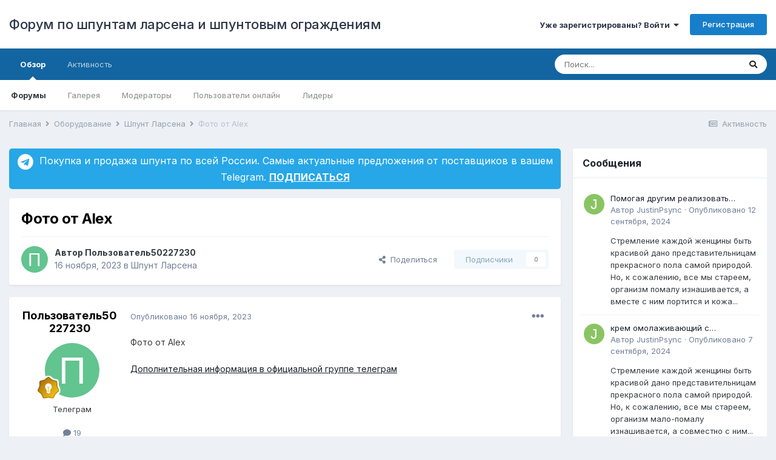

--- FILE ---
content_type: text/html;charset=UTF-8
request_url: https://shpuntlarsena.ru/forum/topic/3368-%D1%84%D0%BE%D1%82%D0%BE-%D0%BE%D1%82-alex/
body_size: 18612
content:
<!DOCTYPE html>
<html lang="ru-RU" dir="ltr">
	<head>
		<meta charset="utf-8">
        
		<title>Фото от Alex - Шпунт Ларсена - Форум по шпунтам ларсена и шпунтовым ограждениям</title>
		
		
		
		

	<meta name="viewport" content="width=device-width, initial-scale=1">


	
	


	<meta name="twitter:card" content="summary" />



	
		
			
				<meta property="og:title" content="Фото от Alex">
			
		
	

	
		
			
				<meta property="og:type" content="website">
			
		
	

	
		
			
				<meta property="og:url" content="https://shpuntlarsena.ru/forum/topic/3368-%D1%84%D0%BE%D1%82%D0%BE-%D0%BE%D1%82-alex/">
			
		
	

	
		
			
				<meta name="description" content="Фото от AlexДополнительная информация в официальной группе телеграм">
			
		
	

	
		
			
				<meta property="og:description" content="Фото от AlexДополнительная информация в официальной группе телеграм">
			
		
	

	
		
			
				<meta property="og:updated_time" content="2023-11-16T06:31:29Z">
			
		
	

	
		
			
				<meta property="og:site_name" content="Форум по шпунтам ларсена и шпунтовым ограждениям">
			
		
	

	
		
			
				<meta property="og:locale" content="ru_RU">
			
		
	


	
		<link rel="canonical" href="https://shpuntlarsena.ru/forum/topic/3368-%D1%84%D0%BE%D1%82%D0%BE-%D0%BE%D1%82-alex/" />
	




<link rel="manifest" href="https://shpuntlarsena.ru/forum/manifest.webmanifest/">
<meta name="msapplication-config" content="https://shpuntlarsena.ru/forum/browserconfig.xml/">
<meta name="msapplication-starturl" content="/">
<meta name="application-name" content="Форум по шпунтам ларсена и шпунтовым ограждениям">
<meta name="apple-mobile-web-app-title" content="Форум по шпунтам ларсена и шпунтовым ограждениям">

	<meta name="theme-color" content="#ffffff">










<link rel="preload" href="//shpuntlarsena.ru/forum/applications/core/interface/font/fontawesome-webfont.woff2?v=4.7.0" as="font" crossorigin="anonymous">
		


	
		<link href="https://fonts.googleapis.com/css?family=Inter:300,300i,400,400i,500,700,700i" rel="stylesheet" referrerpolicy="origin">
	



	<link rel='stylesheet' href='https://shpuntlarsena.ru/forum/uploads/css_built_2/341e4a57816af3ba440d891ca87450ff_framework.css?v=4e52a1ea3c1677745194' media='all'>

	<link rel='stylesheet' href='https://shpuntlarsena.ru/forum/uploads/css_built_2/05e81b71abe4f22d6eb8d1a929494829_responsive.css?v=4e52a1ea3c1677745194' media='all'>

	<link rel='stylesheet' href='https://shpuntlarsena.ru/forum/uploads/css_built_2/20446cf2d164adcc029377cb04d43d17_flags.css?v=4e52a1ea3c1677745194' media='all'>

	<link rel='stylesheet' href='https://shpuntlarsena.ru/forum/uploads/css_built_2/90eb5adf50a8c640f633d47fd7eb1778_core.css?v=4e52a1ea3c1677745194' media='all'>

	<link rel='stylesheet' href='https://shpuntlarsena.ru/forum/uploads/css_built_2/5a0da001ccc2200dc5625c3f3934497d_core_responsive.css?v=4e52a1ea3c1677745194' media='all'>

	<link rel='stylesheet' href='https://shpuntlarsena.ru/forum/uploads/css_built_2/62e269ced0fdab7e30e026f1d30ae516_forums.css?v=4e52a1ea3c1677745194' media='all'>

	<link rel='stylesheet' href='https://shpuntlarsena.ru/forum/uploads/css_built_2/76e62c573090645fb99a15a363d8620e_forums_responsive.css?v=4e52a1ea3c1677745194' media='all'>

	<link rel='stylesheet' href='https://shpuntlarsena.ru/forum/uploads/css_built_2/ebdea0c6a7dab6d37900b9190d3ac77b_topics.css?v=4e52a1ea3c1677745194' media='all'>

	<link rel='stylesheet' href='https://shpuntlarsena.ru/forum/uploads/css_built_2/885a2e418b87306e5ae0b62323d68d08_widgets.css?v=4e52a1ea3c1677745194' media='all'>

	<link rel='stylesheet' href='https://shpuntlarsena.ru/forum/uploads/css_built_2/37c6452ea623de41c991284837957128_gallery.css?v=4e52a1ea3c1677745194' media='all'>

	<link rel='stylesheet' href='https://shpuntlarsena.ru/forum/uploads/css_built_2/22e9af7d7c6ac7ddc7db0f1b0d471efc_gallery_responsive.css?v=4e52a1ea3c1677745194' media='all'>





<link rel='stylesheet' href='https://shpuntlarsena.ru/forum/uploads/css_built_2/258adbb6e4f3e83cd3b355f84e3fa002_custom.css?v=4e52a1ea3c1677745194' media='all'>




		
		

	</head>
	<body class='ipsApp ipsApp_front ipsJS_none ipsClearfix' data-controller='core.front.core.app' data-message="" data-pageApp='forums' data-pageLocation='front' data-pageModule='forums' data-pageController='topic' data-pageID='3368'  >
		
        

        

		  <a href='#ipsLayout_mainArea' class='ipsHide' title='Перейти к основному содержанию на этой странице' accesskey='m'>Перейти к содержанию</a>
		<div id='ipsLayout_header' class='ipsClearfix'>
			





			<header>
				<div class='ipsLayout_container'>
					

<a href='https://shpuntlarsena.ru/forum/' id='elSiteTitle' accesskey='1'>Форум по шпунтам ларсена и шпунтовым ограждениям</a>

					
						

	<ul id='elUserNav' class='ipsList_inline cSignedOut ipsResponsive_showDesktop'>
		
        
		
        
        
            
            <li id='elSignInLink'>
                <a href='https://shpuntlarsena.ru/forum/login/' data-ipsMenu-closeOnClick="false" data-ipsMenu id='elUserSignIn'>
                    Уже зарегистрированы? Войти &nbsp;<i class='fa fa-caret-down'></i>
                </a>
                
<div id='elUserSignIn_menu' class='ipsMenu ipsMenu_auto ipsHide'>
	<form accept-charset='utf-8' method='post' action='https://shpuntlarsena.ru/forum/login/'>
		<input type="hidden" name="csrfKey" value="747333e29bfbedc5b9b49bfbb8575a59">
		<input type="hidden" name="ref" value="aHR0cHM6Ly9zaHB1bnRsYXJzZW5hLnJ1L2ZvcnVtL3RvcGljLzMzNjgtJUQxJTg0JUQwJUJFJUQxJTgyJUQwJUJFLSVEMCVCRSVEMSU4Mi1hbGV4Lw==">
		<div data-role="loginForm">
			
			
			
				
<div class="ipsPad ipsForm ipsForm_vertical">
	<h4 class="ipsType_sectionHead">Войти</h4>
	<br><br>
	<ul class='ipsList_reset'>
		<li class="ipsFieldRow ipsFieldRow_noLabel ipsFieldRow_fullWidth">
			
			
				<input type="text" placeholder="Отображаемое имя или  email адрес" name="auth" autocomplete="email">
			
		</li>
		<li class="ipsFieldRow ipsFieldRow_noLabel ipsFieldRow_fullWidth">
			<input type="password" placeholder="Пароль" name="password" autocomplete="current-password">
		</li>
		<li class="ipsFieldRow ipsFieldRow_checkbox ipsClearfix">
			<span class="ipsCustomInput">
				<input type="checkbox" name="remember_me" id="remember_me_checkbox" value="1" checked aria-checked="true">
				<span></span>
			</span>
			<div class="ipsFieldRow_content">
				<label class="ipsFieldRow_label" for="remember_me_checkbox">Запомнить</label>
				<span class="ipsFieldRow_desc">Не рекомендуется для компьютеров с общим доступом</span>
			</div>
		</li>
		<li class="ipsFieldRow ipsFieldRow_fullWidth">
			<button type="submit" name="_processLogin" value="usernamepassword" class="ipsButton ipsButton_primary ipsButton_small" id="elSignIn_submit">Войти</button>
			
				<p class="ipsType_right ipsType_small">
					
						<a href='https://shpuntlarsena.ru/forum/lostpassword/' data-ipsDialog data-ipsDialog-title='Забыли пароль?'>
					
					Забыли пароль?</a>
				</p>
			
		</li>
	</ul>
</div>
			
		</div>
	</form>
</div>
            </li>
            
        
		
			<li>
				
					<a href='https://shpuntlarsena.ru/forum/register/' data-ipsDialog data-ipsDialog-size='narrow' data-ipsDialog-title='Регистрация' id='elRegisterButton' class='ipsButton ipsButton_normal ipsButton_primary'>Регистрация</a>
				
			</li>
		
	</ul>

						
<ul class='ipsMobileHamburger ipsList_reset ipsResponsive_hideDesktop'>
	<li data-ipsDrawer data-ipsDrawer-drawerElem='#elMobileDrawer'>
		<a href='#'>
			
			
				
			
			
			
			<i class='fa fa-navicon'></i>
		</a>
	</li>
</ul>
					
				</div>
			</header>
			

	<nav data-controller='core.front.core.navBar' class=' ipsResponsive_showDesktop'>
		<div class='ipsNavBar_primary ipsLayout_container '>
			<ul data-role="primaryNavBar" class='ipsClearfix'>
				


	
		
		
			
		
		<li class='ipsNavBar_active' data-active id='elNavSecondary_1' data-role="navBarItem" data-navApp="core" data-navExt="CustomItem">
			
			
				<a href="https://shpuntlarsena.ru/forum/"  data-navItem-id="1" data-navDefault>
					Обзор<span class='ipsNavBar_active__identifier'></span>
				</a>
			
			
				<ul class='ipsNavBar_secondary ' data-role='secondaryNavBar'>
					


	
	

	
		
		
			
		
		<li class='ipsNavBar_active' data-active id='elNavSecondary_10' data-role="navBarItem" data-navApp="forums" data-navExt="Forums">
			
			
				<a href="https://shpuntlarsena.ru/forum/"  data-navItem-id="10" data-navDefault>
					Форумы<span class='ipsNavBar_active__identifier'></span>
				</a>
			
			
		</li>
	
	

	
		
		
		<li  id='elNavSecondary_13' data-role="navBarItem" data-navApp="gallery" data-navExt="Gallery">
			
			
				<a href="https://shpuntlarsena.ru/forum/gallery/"  data-navItem-id="13" >
					Галерея<span class='ipsNavBar_active__identifier'></span>
				</a>
			
			
		</li>
	
	

	
	

	
		
		
		<li  id='elNavSecondary_35' data-role="navBarItem" data-navApp="core" data-navExt="StaffDirectory">
			
			
				<a href="https://shpuntlarsena.ru/forum/staff/"  data-navItem-id="35" >
					Модераторы<span class='ipsNavBar_active__identifier'></span>
				</a>
			
			
		</li>
	
	

	
		
		
		<li  id='elNavSecondary_36' data-role="navBarItem" data-navApp="core" data-navExt="OnlineUsers">
			
			
				<a href="https://shpuntlarsena.ru/forum/online/"  data-navItem-id="36" >
					Пользователи онлайн<span class='ipsNavBar_active__identifier'></span>
				</a>
			
			
		</li>
	
	

	
		
		
		<li  id='elNavSecondary_37' data-role="navBarItem" data-navApp="core" data-navExt="Leaderboard">
			
			
				<a href="https://shpuntlarsena.ru/forum/leaderboard/"  data-navItem-id="37" >
					Лидеры<span class='ipsNavBar_active__identifier'></span>
				</a>
			
			
		</li>
	
	

					<li class='ipsHide' id='elNavigationMore_1' data-role='navMore'>
						<a href='#' data-ipsMenu data-ipsMenu-appendTo='#elNavigationMore_1' id='elNavigationMore_1_dropdown'>Больше <i class='fa fa-caret-down'></i></a>
						<ul class='ipsHide ipsMenu ipsMenu_auto' id='elNavigationMore_1_dropdown_menu' data-role='moreDropdown'></ul>
					</li>
				</ul>
			
		</li>
	
	

	
		
		
		<li  id='elNavSecondary_2' data-role="navBarItem" data-navApp="core" data-navExt="CustomItem">
			
			
				<a href="https://shpuntlarsena.ru/forum/discover/"  data-navItem-id="2" >
					Активность<span class='ipsNavBar_active__identifier'></span>
				</a>
			
			
				<ul class='ipsNavBar_secondary ipsHide' data-role='secondaryNavBar'>
					


	
		
		
		<li  id='elNavSecondary_4' data-role="navBarItem" data-navApp="core" data-navExt="AllActivity">
			
			
				<a href="https://shpuntlarsena.ru/forum/discover/"  data-navItem-id="4" >
					Активность<span class='ipsNavBar_active__identifier'></span>
				</a>
			
			
		</li>
	
	

	
	

	
	

	
	

	
		
		
		<li  id='elNavSecondary_8' data-role="navBarItem" data-navApp="core" data-navExt="Search">
			
			
				<a href="https://shpuntlarsena.ru/forum/search/"  data-navItem-id="8" >
					Поиск<span class='ipsNavBar_active__identifier'></span>
				</a>
			
			
		</li>
	
	

	
	

					<li class='ipsHide' id='elNavigationMore_2' data-role='navMore'>
						<a href='#' data-ipsMenu data-ipsMenu-appendTo='#elNavigationMore_2' id='elNavigationMore_2_dropdown'>Больше <i class='fa fa-caret-down'></i></a>
						<ul class='ipsHide ipsMenu ipsMenu_auto' id='elNavigationMore_2_dropdown_menu' data-role='moreDropdown'></ul>
					</li>
				</ul>
			
		</li>
	
	

				<li class='ipsHide' id='elNavigationMore' data-role='navMore'>
					<a href='#' data-ipsMenu data-ipsMenu-appendTo='#elNavigationMore' id='elNavigationMore_dropdown'>Больше</a>
					<ul class='ipsNavBar_secondary ipsHide' data-role='secondaryNavBar'>
						<li class='ipsHide' id='elNavigationMore_more' data-role='navMore'>
							<a href='#' data-ipsMenu data-ipsMenu-appendTo='#elNavigationMore_more' id='elNavigationMore_more_dropdown'>Больше <i class='fa fa-caret-down'></i></a>
							<ul class='ipsHide ipsMenu ipsMenu_auto' id='elNavigationMore_more_dropdown_menu' data-role='moreDropdown'></ul>
						</li>
					</ul>
				</li>
			</ul>
			

	<div id="elSearchWrapper">
		<div id='elSearch' data-controller="core.front.core.quickSearch">
			<form accept-charset='utf-8' action='//shpuntlarsena.ru/forum/search/?do=quicksearch' method='post'>
                <input type='search' id='elSearchField' placeholder='Поиск...' name='q' autocomplete='off' aria-label='Поиск'>
                <details class='cSearchFilter'>
                    <summary class='cSearchFilter__text'></summary>
                    <ul class='cSearchFilter__menu'>
                        
                        <li><label><input type="radio" name="type" value="all" ><span class='cSearchFilter__menuText'>Везде</span></label></li>
                        
                            
                                <li><label><input type="radio" name="type" value='contextual_{&quot;type&quot;:&quot;forums_topic&quot;,&quot;nodes&quot;:18}' checked><span class='cSearchFilter__menuText'>Этот форум</span></label></li>
                            
                                <li><label><input type="radio" name="type" value='contextual_{&quot;type&quot;:&quot;forums_topic&quot;,&quot;item&quot;:3368}' checked><span class='cSearchFilter__menuText'>Эта тема</span></label></li>
                            
                        
                        
                            <li><label><input type="radio" name="type" value="core_statuses_status"><span class='cSearchFilter__menuText'>Обновления статусов</span></label></li>
                        
                            <li><label><input type="radio" name="type" value="forums_topic"><span class='cSearchFilter__menuText'>Темы</span></label></li>
                        
                            <li><label><input type="radio" name="type" value="gallery_image"><span class='cSearchFilter__menuText'>Изображения</span></label></li>
                        
                            <li><label><input type="radio" name="type" value="gallery_album_item"><span class='cSearchFilter__menuText'>Альбомы</span></label></li>
                        
                            <li><label><input type="radio" name="type" value="core_members"><span class='cSearchFilter__menuText'>Пользователи</span></label></li>
                        
                    </ul>
                </details>
				<button class='cSearchSubmit' type="submit" aria-label='Поиск'><i class="fa fa-search"></i></button>
			</form>
		</div>
	</div>

		</div>
	</nav>

			
<ul id='elMobileNav' class='ipsResponsive_hideDesktop' data-controller='core.front.core.mobileNav'>
	
		
			
			
				
				
			
				
					<li id='elMobileBreadcrumb'>
						<a href='https://shpuntlarsena.ru/forum/forum/18-shpunt-larsena/'>
							<span>Шпунт Ларсена</span>
						</a>
					</li>
				
				
			
				
				
			
		
	
	
	
	<li >
		<a data-action="defaultStream" href='https://shpuntlarsena.ru/forum/discover/'><i class="fa fa-newspaper-o" aria-hidden="true"></i></a>
	</li>

	

	
		<li class='ipsJS_show'>
			<a href='https://shpuntlarsena.ru/forum/search/'><i class='fa fa-search'></i></a>
		</li>
	
</ul>
		</div>
		<main id='ipsLayout_body' class='ipsLayout_container'>
			<div id='ipsLayout_contentArea'>
				<div id='ipsLayout_contentWrapper'>
					
<nav class='ipsBreadcrumb ipsBreadcrumb_top ipsFaded_withHover'>
	

	<ul class='ipsList_inline ipsPos_right'>
		
		<li >
			<a data-action="defaultStream" class='ipsType_light '  href='https://shpuntlarsena.ru/forum/discover/'><i class="fa fa-newspaper-o" aria-hidden="true"></i> <span>Активность</span></a>
		</li>
		
	</ul>

	<ul data-role="breadcrumbList">
		<li>
			<a title="Главная" href='https://shpuntlarsena.ru/forum/'>
				<span>Главная <i class='fa fa-angle-right'></i></span>
			</a>
		</li>
		
		
			<li>
				
					<a href='https://shpuntlarsena.ru/forum/forum/3-oborudovanie/'>
						<span>Оборудование <i class='fa fa-angle-right' aria-hidden="true"></i></span>
					</a>
				
			</li>
		
			<li>
				
					<a href='https://shpuntlarsena.ru/forum/forum/18-shpunt-larsena/'>
						<span>Шпунт Ларсена <i class='fa fa-angle-right' aria-hidden="true"></i></span>
					</a>
				
			</li>
		
			<li>
				
					Фото от Alex
				
			</li>
		
	</ul>
</nav>
					
					<div id='ipsLayout_mainArea'>
						<script src="https://kit.fontawesome.com/0d08050b42.js" crossorigin="anonymous"></script>

<div style="width: 100%; border: 0px solid #e4e4e4; margin-bottom: 15px; background-color: #27a7e7; color: white; padding: 8px; border-radius: 5px;">
<a href="https://t.me/shpuntlarsena" target="_blank" style="color: white; display: block; text-align: center;">
<div style="vertical-align: middle; font-size: 16px;">
<i class="fab fa-telegram" style="font-size: 20pt; vertical-align: middle;"></i> 
Покупка и продажа шпунта по всей России. Самые актуальные предложения от поставщиков в вашем Telegram. <STRONG style="text-decoration: underline;">ПОДПИСАТЬСЯ</STRONG>
</div>
</a>
</div>
						
						
						

	




						



<div class='ipsPageHeader ipsResponsive_pull ipsBox ipsPadding sm:ipsPadding:half ipsMargin_bottom'>
		
	
	<div class='ipsFlex ipsFlex-ai:center ipsFlex-fw:wrap ipsGap:4'>
		<div class='ipsFlex-flex:11'>
			<h1 class='ipsType_pageTitle ipsContained_container'>
				

				
				
					<span class='ipsType_break ipsContained'>
						<span>Фото от Alex</span>
					</span>
				
			</h1>
			
			
		</div>
		
	</div>
	<hr class='ipsHr'>
	<div class='ipsPageHeader__meta ipsFlex ipsFlex-jc:between ipsFlex-ai:center ipsFlex-fw:wrap ipsGap:3'>
		<div class='ipsFlex-flex:11'>
			<div class='ipsPhotoPanel ipsPhotoPanel_mini ipsPhotoPanel_notPhone ipsClearfix'>
				


	<a href="https://shpuntlarsena.ru/forum/profile/1416-%D0%BF%D0%BE%D0%BB%D1%8C%D0%B7%D0%BE%D0%B2%D0%B0%D1%82%D0%B5%D0%BB%D1%8C50227230/" rel="nofollow" data-ipsHover data-ipsHover-width="370" data-ipsHover-target="https://shpuntlarsena.ru/forum/profile/1416-%D0%BF%D0%BE%D0%BB%D1%8C%D0%B7%D0%BE%D0%B2%D0%B0%D1%82%D0%B5%D0%BB%D1%8C50227230/?do=hovercard" class="ipsUserPhoto ipsUserPhoto_mini" title="Перейти в профиль Пользователь50227230">
		<img src='data:image/svg+xml,%3Csvg%20xmlns%3D%22http%3A%2F%2Fwww.w3.org%2F2000%2Fsvg%22%20viewBox%3D%220%200%201024%201024%22%20style%3D%22background%3A%2362c48f%22%3E%3Cg%3E%3Ctext%20text-anchor%3D%22middle%22%20dy%3D%22.35em%22%20x%3D%22512%22%20y%3D%22512%22%20fill%3D%22%23ffffff%22%20font-size%3D%22700%22%20font-family%3D%22-apple-system%2C%20BlinkMacSystemFont%2C%20Roboto%2C%20Helvetica%2C%20Arial%2C%20sans-serif%22%3E%D0%9F%3C%2Ftext%3E%3C%2Fg%3E%3C%2Fsvg%3E' alt='Пользователь50227230' loading="lazy">
	</a>

				<div>
					<p class='ipsType_reset ipsType_blendLinks'>
						<span class='ipsType_normal'>
						
							<strong>Автор 


<a href='https://shpuntlarsena.ru/forum/profile/1416-%D0%BF%D0%BE%D0%BB%D1%8C%D0%B7%D0%BE%D0%B2%D0%B0%D1%82%D0%B5%D0%BB%D1%8C50227230/' rel="nofollow" data-ipsHover data-ipsHover-width='370' data-ipsHover-target='https://shpuntlarsena.ru/forum/profile/1416-%D0%BF%D0%BE%D0%BB%D1%8C%D0%B7%D0%BE%D0%B2%D0%B0%D1%82%D0%B5%D0%BB%D1%8C50227230/?do=hovercard&amp;referrer=https%253A%252F%252Fshpuntlarsena.ru%252Fforum%252Ftopic%252F3368-%2525D1%252584%2525D0%2525BE%2525D1%252582%2525D0%2525BE-%2525D0%2525BE%2525D1%252582-alex%252F' title="Перейти в профиль Пользователь50227230" class="ipsType_break">Пользователь50227230</a></strong><br />
							<span class='ipsType_light'><time datetime='2023-11-16T06:31:29Z' title='11/16/23 06:31 ' data-short='2 г'>16 ноября, 2023</time> в <a href="https://shpuntlarsena.ru/forum/forum/18-shpunt-larsena/">Шпунт Ларсена</a></span>
						
						</span>
					</p>
				</div>
			</div>
		</div>
		
			<div class='ipsFlex-flex:01 ipsResponsive_hidePhone'>
				<div class='ipsFlex ipsFlex-ai:center ipsFlex-jc:center ipsGap:3 ipsGap_row:0'>
					
						


    <a href='#elShareItem_91988764_menu' id='elShareItem_91988764' data-ipsMenu class='ipsShareButton ipsButton ipsButton_verySmall ipsButton_link ipsButton_link--light'>
        <span><i class='fa fa-share-alt'></i></span> &nbsp;Поделиться
    </a>

    <div class='ipsPadding ipsMenu ipsMenu_auto ipsHide' id='elShareItem_91988764_menu' data-controller="core.front.core.sharelink">
        <ul class='ipsList_inline'>
            
                <li>
<a href="http://twitter.com/share?url=https%3A%2F%2Fshpuntlarsena.ru%2Fforum%2Ftopic%2F3368-%2525D1%252584%2525D0%2525BE%2525D1%252582%2525D0%2525BE-%2525D0%2525BE%2525D1%252582-alex%2F" class="cShareLink cShareLink_twitter" target="_blank" data-role="shareLink" title='Поделиться в Twitter' data-ipsTooltip rel='nofollow noopener'>
	<i class="fa fa-twitter"></i>
</a></li>
            
                <li>
<a href="https://www.facebook.com/sharer/sharer.php?u=https%3A%2F%2Fshpuntlarsena.ru%2Fforum%2Ftopic%2F3368-%25D1%2584%25D0%25BE%25D1%2582%25D0%25BE-%25D0%25BE%25D1%2582-alex%2F" class="cShareLink cShareLink_facebook" target="_blank" data-role="shareLink" title='Поделиться в Facebook' data-ipsTooltip rel='noopener nofollow'>
	<i class="fa fa-facebook"></i>
</a></li>
            
        </ul>
        
            <hr class='ipsHr'>
            <button class='ipsHide ipsButton ipsButton_verySmall ipsButton_light ipsButton_fullWidth ipsMargin_top:half' data-controller='core.front.core.webshare' data-role='webShare' data-webShareTitle='Фото от Alex' data-webShareText='Фото от Alex' data-webShareUrl='https://shpuntlarsena.ru/forum/topic/3368-%D1%84%D0%BE%D1%82%D0%BE-%D0%BE%D1%82-alex/'>Поделиться</button>
        
    </div>

					
					



					

<div data-followApp='forums' data-followArea='topic' data-followID='3368' data-controller='core.front.core.followButton'>
	

	<a href='https://shpuntlarsena.ru/forum/login/' rel="nofollow" class="ipsFollow ipsPos_middle ipsButton ipsButton_light ipsButton_verySmall ipsButton_disabled" data-role="followButton" data-ipsTooltip title='Авторизация'>
		<span>Подписчики</span>
		<span class='ipsCommentCount'>0</span>
	</a>

</div>
				</div>
			</div>
					
	</div>
	
	
</div>








<div class='ipsClearfix'>
	<ul class="ipsToolList ipsToolList_horizontal ipsClearfix ipsSpacer_both ipsResponsive_hidePhone">
		
		
		
	</ul>
</div>

<div id='comments' data-controller='core.front.core.commentFeed,forums.front.topic.view, core.front.core.ignoredComments' data-autoPoll data-baseURL='https://shpuntlarsena.ru/forum/topic/3368-%D1%84%D0%BE%D1%82%D0%BE-%D0%BE%D1%82-alex/' data-lastPage data-feedID='topic-3368' class='cTopic ipsClear ipsSpacer_top'>
	
			
	

	

<div data-controller='core.front.core.recommendedComments' data-url='https://shpuntlarsena.ru/forum/topic/3368-%D1%84%D0%BE%D1%82%D0%BE-%D0%BE%D1%82-alex/?recommended=comments' class='ipsRecommendedComments ipsHide'>
	<div data-role="recommendedComments">
		<h2 class='ipsType_sectionHead ipsType_large ipsType_bold ipsMargin_bottom'>Рекомендуемые сообщения</h2>
		
	</div>
</div>
	
	<div id="elPostFeed" data-role='commentFeed' data-controller='core.front.core.moderation' >
		<form action="https://shpuntlarsena.ru/forum/topic/3368-%D1%84%D0%BE%D1%82%D0%BE-%D0%BE%D1%82-alex/?csrfKey=747333e29bfbedc5b9b49bfbb8575a59&amp;do=multimodComment" method="post" data-ipsPageAction data-role='moderationTools'>
			
			
				

					

					
					



<a id='comment-8713'></a>
<article  id='elComment_8713' class='cPost ipsBox ipsResponsive_pull  ipsComment  ipsComment_parent ipsClearfix ipsClear ipsColumns ipsColumns_noSpacing ipsColumns_collapsePhone    '>
	

	

	<div class='cAuthorPane_mobile ipsResponsive_showPhone'>
		<div class='cAuthorPane_photo'>
			<div class='cAuthorPane_photoWrap'>
				


	<a href="https://shpuntlarsena.ru/forum/profile/1416-%D0%BF%D0%BE%D0%BB%D1%8C%D0%B7%D0%BE%D0%B2%D0%B0%D1%82%D0%B5%D0%BB%D1%8C50227230/" rel="nofollow" data-ipsHover data-ipsHover-width="370" data-ipsHover-target="https://shpuntlarsena.ru/forum/profile/1416-%D0%BF%D0%BE%D0%BB%D1%8C%D0%B7%D0%BE%D0%B2%D0%B0%D1%82%D0%B5%D0%BB%D1%8C50227230/?do=hovercard" class="ipsUserPhoto ipsUserPhoto_large" title="Перейти в профиль Пользователь50227230">
		<img src='data:image/svg+xml,%3Csvg%20xmlns%3D%22http%3A%2F%2Fwww.w3.org%2F2000%2Fsvg%22%20viewBox%3D%220%200%201024%201024%22%20style%3D%22background%3A%2362c48f%22%3E%3Cg%3E%3Ctext%20text-anchor%3D%22middle%22%20dy%3D%22.35em%22%20x%3D%22512%22%20y%3D%22512%22%20fill%3D%22%23ffffff%22%20font-size%3D%22700%22%20font-family%3D%22-apple-system%2C%20BlinkMacSystemFont%2C%20Roboto%2C%20Helvetica%2C%20Arial%2C%20sans-serif%22%3E%D0%9F%3C%2Ftext%3E%3C%2Fg%3E%3C%2Fsvg%3E' alt='Пользователь50227230' loading="lazy">
	</a>

				
				
					<a href="https://shpuntlarsena.ru/forum/profile/1416-%D0%BF%D0%BE%D0%BB%D1%8C%D0%B7%D0%BE%D0%B2%D0%B0%D1%82%D0%B5%D0%BB%D1%8C50227230/badges/" rel="nofollow">
						
<img src='https://shpuntlarsena.ru/forum/uploads/monthly_2022_01/5_Explorer.svg' loading="lazy" alt="Explorer" class="cAuthorPane_badge cAuthorPane_badge--rank ipsOutline ipsOutline:2px" data-ipsTooltip title="Звание: Explorer (4/14)">
					</a>
				
			</div>
		</div>
		<div class='cAuthorPane_content'>
			<h3 class='ipsType_sectionHead cAuthorPane_author ipsType_break ipsType_blendLinks ipsFlex ipsFlex-ai:center'>
				


<a href='https://shpuntlarsena.ru/forum/profile/1416-%D0%BF%D0%BE%D0%BB%D1%8C%D0%B7%D0%BE%D0%B2%D0%B0%D1%82%D0%B5%D0%BB%D1%8C50227230/' rel="nofollow" data-ipsHover data-ipsHover-width='370' data-ipsHover-target='https://shpuntlarsena.ru/forum/profile/1416-%D0%BF%D0%BE%D0%BB%D1%8C%D0%B7%D0%BE%D0%B2%D0%B0%D1%82%D0%B5%D0%BB%D1%8C50227230/?do=hovercard&amp;referrer=https%253A%252F%252Fshpuntlarsena.ru%252Fforum%252Ftopic%252F3368-%2525D1%252584%2525D0%2525BE%2525D1%252582%2525D0%2525BE-%2525D0%2525BE%2525D1%252582-alex%252F' title="Перейти в профиль Пользователь50227230" class="ipsType_break">Пользователь50227230</a>
			</h3>
			<div class='ipsType_light ipsType_reset'>
				<a href='https://shpuntlarsena.ru/forum/topic/3368-%D1%84%D0%BE%D1%82%D0%BE-%D0%BE%D1%82-alex/?do=findComment&amp;comment=8713' rel="nofollow" class='ipsType_blendLinks'>Опубликовано <time datetime='2023-11-16T06:31:29Z' title='11/16/23 06:31 ' data-short='2 г'>16 ноября, 2023</time></a>
				
			</div>
		</div>
	</div>
	<aside class='ipsComment_author cAuthorPane ipsColumn ipsColumn_medium ipsResponsive_hidePhone'>
		<h3 class='ipsType_sectionHead cAuthorPane_author ipsType_blendLinks ipsType_break'><strong>


<a href='https://shpuntlarsena.ru/forum/profile/1416-%D0%BF%D0%BE%D0%BB%D1%8C%D0%B7%D0%BE%D0%B2%D0%B0%D1%82%D0%B5%D0%BB%D1%8C50227230/' rel="nofollow" data-ipsHover data-ipsHover-width='370' data-ipsHover-target='https://shpuntlarsena.ru/forum/profile/1416-%D0%BF%D0%BE%D0%BB%D1%8C%D0%B7%D0%BE%D0%B2%D0%B0%D1%82%D0%B5%D0%BB%D1%8C50227230/?do=hovercard&amp;referrer=https%253A%252F%252Fshpuntlarsena.ru%252Fforum%252Ftopic%252F3368-%2525D1%252584%2525D0%2525BE%2525D1%252582%2525D0%2525BE-%2525D0%2525BE%2525D1%252582-alex%252F' title="Перейти в профиль Пользователь50227230" class="ipsType_break">Пользователь50227230</a></strong>
			
		</h3>
		<ul class='cAuthorPane_info ipsList_reset'>
			<li data-role='photo' class='cAuthorPane_photo'>
				<div class='cAuthorPane_photoWrap'>
					


	<a href="https://shpuntlarsena.ru/forum/profile/1416-%D0%BF%D0%BE%D0%BB%D1%8C%D0%B7%D0%BE%D0%B2%D0%B0%D1%82%D0%B5%D0%BB%D1%8C50227230/" rel="nofollow" data-ipsHover data-ipsHover-width="370" data-ipsHover-target="https://shpuntlarsena.ru/forum/profile/1416-%D0%BF%D0%BE%D0%BB%D1%8C%D0%B7%D0%BE%D0%B2%D0%B0%D1%82%D0%B5%D0%BB%D1%8C50227230/?do=hovercard" class="ipsUserPhoto ipsUserPhoto_large" title="Перейти в профиль Пользователь50227230">
		<img src='data:image/svg+xml,%3Csvg%20xmlns%3D%22http%3A%2F%2Fwww.w3.org%2F2000%2Fsvg%22%20viewBox%3D%220%200%201024%201024%22%20style%3D%22background%3A%2362c48f%22%3E%3Cg%3E%3Ctext%20text-anchor%3D%22middle%22%20dy%3D%22.35em%22%20x%3D%22512%22%20y%3D%22512%22%20fill%3D%22%23ffffff%22%20font-size%3D%22700%22%20font-family%3D%22-apple-system%2C%20BlinkMacSystemFont%2C%20Roboto%2C%20Helvetica%2C%20Arial%2C%20sans-serif%22%3E%D0%9F%3C%2Ftext%3E%3C%2Fg%3E%3C%2Fsvg%3E' alt='Пользователь50227230' loading="lazy">
	</a>

					
					
						
<img src='https://shpuntlarsena.ru/forum/uploads/monthly_2022_01/5_Explorer.svg' loading="lazy" alt="Explorer" class="cAuthorPane_badge cAuthorPane_badge--rank ipsOutline ipsOutline:2px" data-ipsTooltip title="Звание: Explorer (4/14)">
					
				</div>
			</li>
			
				<li data-role='group'>Телеграм</li>
				
			
			
				<li data-role='stats' class='ipsMargin_top'>
					<ul class="ipsList_reset ipsType_light ipsFlex ipsFlex-ai:center ipsFlex-jc:center ipsGap_row:2 cAuthorPane_stats">
						<li>
							
								<a href="https://shpuntlarsena.ru/forum/profile/1416-%D0%BF%D0%BE%D0%BB%D1%8C%D0%B7%D0%BE%D0%B2%D0%B0%D1%82%D0%B5%D0%BB%D1%8C50227230/content/" rel="nofollow" title="19 сообщений" data-ipsTooltip class="ipsType_blendLinks">
							
								<i class="fa fa-comment"></i> 19
							
								</a>
							
						</li>
						
					</ul>
				</li>
			
			
				

			
		</ul>
	</aside>
	<div class='ipsColumn ipsColumn_fluid ipsMargin:none'>
		

<div id='comment-8713_wrap' data-controller='core.front.core.comment' data-commentApp='forums' data-commentType='forums' data-commentID="8713" data-quoteData='{&quot;userid&quot;:1416,&quot;username&quot;:&quot;\u041f\u043e\u043b\u044c\u0437\u043e\u0432\u0430\u0442\u0435\u043b\u044c50227230&quot;,&quot;timestamp&quot;:1700116289,&quot;contentapp&quot;:&quot;forums&quot;,&quot;contenttype&quot;:&quot;forums&quot;,&quot;contentid&quot;:3368,&quot;contentclass&quot;:&quot;forums_Topic&quot;,&quot;contentcommentid&quot;:8713}' class='ipsComment_content ipsType_medium'>

	<div class='ipsComment_meta ipsType_light ipsFlex ipsFlex-ai:center ipsFlex-jc:between ipsFlex-fd:row-reverse'>
		<div class='ipsType_light ipsType_reset ipsType_blendLinks ipsComment_toolWrap'>
			<div class='ipsResponsive_hidePhone ipsComment_badges'>
				<ul class='ipsList_reset ipsFlex ipsFlex-jc:end ipsFlex-fw:wrap ipsGap:2 ipsGap_row:1'>
					
					
					
					
					
				</ul>
			</div>
			<ul class='ipsList_reset ipsComment_tools'>
				<li>
					<a href='#elControls_8713_menu' class='ipsComment_ellipsis' id='elControls_8713' title='Ещё...' data-ipsMenu data-ipsMenu-appendTo='#comment-8713_wrap'><i class='fa fa-ellipsis-h'></i></a>
					<ul id='elControls_8713_menu' class='ipsMenu ipsMenu_narrow ipsHide'>
						
						
							<li class='ipsMenu_item'><a href='https://shpuntlarsena.ru/forum/topic/3368-%D1%84%D0%BE%D1%82%D0%BE-%D0%BE%D1%82-alex/' title='Поделиться сообщением' data-ipsDialog data-ipsDialog-size='narrow' data-ipsDialog-content='#elShareComment_8713_menu' data-ipsDialog-title="Поделиться сообщением" id='elSharePost_8713' data-role='shareComment'>Поделиться</a></li>
						
                        
						
						
						
							
								
							
							
							
							
							
							
						
					</ul>
				</li>
				
			</ul>
		</div>

		<div class='ipsType_reset ipsResponsive_hidePhone'>
			<a href='https://shpuntlarsena.ru/forum/topic/3368-%D1%84%D0%BE%D1%82%D0%BE-%D0%BE%D1%82-alex/?do=findComment&amp;comment=8713' rel="nofollow" class='ipsType_blendLinks'>Опубликовано <time datetime='2023-11-16T06:31:29Z' title='11/16/23 06:31 ' data-short='2 г'>16 ноября, 2023</time></a>
			
			<span class='ipsResponsive_hidePhone'>
				
				
			</span>
		</div>
	</div>

	

    

	<div class='cPost_contentWrap'>
		
		<div data-role='commentContent' class='ipsType_normal ipsType_richText ipsPadding_bottom ipsContained' data-controller='core.front.core.lightboxedImages'>
			Фото от Alex<br/><br/><a href="https://t.me/shpuntlarsena/12292" target="_blank">Дополнительная информация в официальной группе телеграм</a>

			
		</div>

		

		
	</div>

	

	



<div class='ipsPadding ipsHide cPostShareMenu' id='elShareComment_8713_menu'>
	<h5 class='ipsType_normal ipsType_reset'>Ссылка на комментарий</h5>
	
		
	
	
	<input type='text' value='https://shpuntlarsena.ru/forum/topic/3368-%D1%84%D0%BE%D1%82%D0%BE-%D0%BE%D1%82-alex/' class='ipsField_fullWidth'>

	
	<h5 class='ipsType_normal ipsType_reset ipsSpacer_top'>Поделиться на другие сайты</h5>
	

	<ul class='ipsList_inline ipsList_noSpacing ipsClearfix' data-controller="core.front.core.sharelink">
		
			<li>
<a href="http://twitter.com/share?url=https%3A%2F%2Fshpuntlarsena.ru%2Fforum%2Ftopic%2F3368-%2525D1%252584%2525D0%2525BE%2525D1%252582%2525D0%2525BE-%2525D0%2525BE%2525D1%252582-alex%2F%3Fdo%3DfindComment%26comment%3D8713" class="cShareLink cShareLink_twitter" target="_blank" data-role="shareLink" title='Поделиться в Twitter' data-ipsTooltip rel='nofollow noopener'>
	<i class="fa fa-twitter"></i>
</a></li>
		
			<li>
<a href="https://www.facebook.com/sharer/sharer.php?u=https%3A%2F%2Fshpuntlarsena.ru%2Fforum%2Ftopic%2F3368-%25D1%2584%25D0%25BE%25D1%2582%25D0%25BE-%25D0%25BE%25D1%2582-alex%2F%3Fdo%3DfindComment%26comment%3D8713" class="cShareLink cShareLink_facebook" target="_blank" data-role="shareLink" title='Поделиться в Facebook' data-ipsTooltip rel='noopener nofollow'>
	<i class="fa fa-facebook"></i>
</a></li>
		
	</ul>


	<hr class='ipsHr'>
	<button class='ipsHide ipsButton ipsButton_small ipsButton_light ipsButton_fullWidth ipsMargin_top:half' data-controller='core.front.core.webshare' data-role='webShare' data-webShareTitle='Фото от Alex' data-webShareText='Фото от Alex  Дополнительная информация в официальной группе телеграм' data-webShareUrl='https://shpuntlarsena.ru/forum/topic/3368-%D1%84%D0%BE%D1%82%D0%BE-%D0%BE%D1%82-alex/?do=findComment&amp;comment=8713'>Поделиться</button>

	
</div>
</div>
	</div>
</article>
					
					
						<script src="https://kit.fontawesome.com/0d08050b42.js" crossorigin="anonymous"></script>

<div style="width: 100%; border: 0px solid #e4e4e4; margin-bottom: 15px; background-color: #27a7e7; color: white; padding: 8px; border-radius: 5px;">
<a href="https://t.me/shpuntlarsena" target="_blank" style="color: white; display: block; text-align: center;">
<div style="vertical-align: middle; font-size: 16px;">
<i class="fab fa-telegram" style="font-size: 20pt; vertical-align: middle;"></i> 
Покупка и продажа шпунта по всей России. Самые актуальные предложения от поставщиков в вашем Telegram. <STRONG style="text-decoration: underline;">ПОДПИСАТЬСЯ</STRONG>
</div>
</a>
</div>
					
					
				
			
			
<input type="hidden" name="csrfKey" value="747333e29bfbedc5b9b49bfbb8575a59" />


		</form>
	</div>

	
	
	
	
	
		<a id='replyForm'></a>
	<div data-role='replyArea' class='cTopicPostArea ipsBox ipsResponsive_pull ipsPadding cTopicPostArea_noSize ipsSpacer_top' >
			
				
				

<div>
	<input type="hidden" name="csrfKey" value="747333e29bfbedc5b9b49bfbb8575a59">
	
		<div class='ipsType_center ipsPad cGuestTeaser'>
			
				<h2 class='ipsType_pageTitle'>Для публикации сообщений создайте учётную запись или авторизуйтесь</h2>
				<p class='ipsType_light ipsType_normal ipsType_reset ipsSpacer_top ipsSpacer_half'>Вы должны быть пользователем, чтобы оставить комментарий</p>
			
	
			<div class='ipsBox ipsPad ipsSpacer_top'>
				<div class='ipsGrid ipsGrid_collapsePhone'>
					<div class='ipsGrid_span6 cGuestTeaser_left'>
						<h2 class='ipsType_sectionHead'>Создать учетную запись</h2>
						<p class='ipsType_normal ipsType_reset ipsType_light ipsSpacer_bottom'>Зарегистрируйте новую учётную запись в нашем сообществе. Это очень просто!</p>
						
							<a href='https://shpuntlarsena.ru/forum/register/' class='ipsButton ipsButton_primary ipsButton_small' data-ipsDialog data-ipsDialog-size='narrow' data-ipsDialog-title='Регистрация'>
						
						Регистрация нового пользователя</a>
					</div>
					<div class='ipsGrid_span6 cGuestTeaser_right'>
						<h2 class='ipsType_sectionHead'>Войти</h2>
						<p class='ipsType_normal ipsType_reset ipsType_light ipsSpacer_bottom'>Уже есть аккаунт? Войти в систему.</p>
						<a href='https://shpuntlarsena.ru/forum/login/?ref=aHR0cHM6Ly9zaHB1bnRsYXJzZW5hLnJ1L2ZvcnVtL3RvcGljLzMzNjgtJUQxJTg0JUQwJUJFJUQxJTgyJUQwJUJFLSVEMCVCRSVEMSU4Mi1hbGV4LyNyZXBseUZvcm0=' data-ipsDialog data-ipsDialog-size='medium' data-ipsDialog-remoteVerify="false" data-ipsDialog-title="Войти" class='ipsButton ipsButton_primary ipsButton_small'>Войти</a>
					</div>
				</div>
			</div>
		</div>
	
</div>
			
		</div>
	

	
		<div class='ipsBox ipsPadding ipsResponsive_pull ipsResponsive_showPhone ipsMargin_top'>
			
				<div class='ipsResponsive_noFloat ipsResponsive_block ipsMargin_bottom:half'>
					


    <a href='#elShareItem_1683015080_menu' id='elShareItem_1683015080' data-ipsMenu class='ipsShareButton ipsButton ipsButton_verySmall ipsButton_light '>
        <span><i class='fa fa-share-alt'></i></span> &nbsp;Поделиться
    </a>

    <div class='ipsPadding ipsMenu ipsMenu_auto ipsHide' id='elShareItem_1683015080_menu' data-controller="core.front.core.sharelink">
        <ul class='ipsList_inline'>
            
                <li>
<a href="http://twitter.com/share?url=https%3A%2F%2Fshpuntlarsena.ru%2Fforum%2Ftopic%2F3368-%2525D1%252584%2525D0%2525BE%2525D1%252582%2525D0%2525BE-%2525D0%2525BE%2525D1%252582-alex%2F" class="cShareLink cShareLink_twitter" target="_blank" data-role="shareLink" title='Поделиться в Twitter' data-ipsTooltip rel='nofollow noopener'>
	<i class="fa fa-twitter"></i>
</a></li>
            
                <li>
<a href="https://www.facebook.com/sharer/sharer.php?u=https%3A%2F%2Fshpuntlarsena.ru%2Fforum%2Ftopic%2F3368-%25D1%2584%25D0%25BE%25D1%2582%25D0%25BE-%25D0%25BE%25D1%2582-alex%2F" class="cShareLink cShareLink_facebook" target="_blank" data-role="shareLink" title='Поделиться в Facebook' data-ipsTooltip rel='noopener nofollow'>
	<i class="fa fa-facebook"></i>
</a></li>
            
        </ul>
        
            <hr class='ipsHr'>
            <button class='ipsHide ipsButton ipsButton_verySmall ipsButton_light ipsButton_fullWidth ipsMargin_top:half' data-controller='core.front.core.webshare' data-role='webShare' data-webShareTitle='Фото от Alex' data-webShareText='Фото от Alex' data-webShareUrl='https://shpuntlarsena.ru/forum/topic/3368-%D1%84%D0%BE%D1%82%D0%BE-%D0%BE%D1%82-alex/'>Поделиться</button>
        
    </div>

				</div>
			
			<div class='ipsResponsive_noFloat ipsResponsive_block'>
				

<div data-followApp='forums' data-followArea='topic' data-followID='3368' data-controller='core.front.core.followButton'>
	

	<a href='https://shpuntlarsena.ru/forum/login/' rel="nofollow" class="ipsFollow ipsPos_middle ipsButton ipsButton_light ipsButton_verySmall ipsButton_disabled" data-role="followButton" data-ipsTooltip title='Авторизация'>
		<span>Подписчики</span>
		<span class='ipsCommentCount'>0</span>
	</a>

</div>
			</div>
			
		</div>
	
</div>



<div class='ipsPager ipsSpacer_top'>
	<div class="ipsPager_prev">
		
			<a href="https://shpuntlarsena.ru/forum/forum/18-shpunt-larsena/" title="Перейти к Шпунт Ларсена" rel="parent">
				<span class="ipsPager_type">Перейти к списку тем</span>
			</a>
		
	</div>
	
</div>


						


	<div class='cWidgetContainer '  data-role='widgetReceiver' data-orientation='horizontal' data-widgetArea='footer'>
		<ul class='ipsList_reset'>
			
				
					
					<li class='ipsWidget ipsWidget_horizontal ipsBox  ' data-blockID='app_gallery_imageFeed_su9qx1khj' data-blockConfig="true" data-blockTitle="Лента изображений" data-blockErrorMessage="Этот блок не может быть показан. Причиной этому может быть необходимость его настройки, либо он будет отображён после перезагрузки этой страницы."  data-controller='core.front.widgets.block'>

	<h3 class='ipsType_reset ipsWidget_title'>Изображения</h3>
        <div class='ipsWidget_inner ipsPad' >
        
	        <div class='ipsCarousel ipsClearfix' data-ipsCarousel data-ipsCarousel-showDots>
	        	<div class='ipsCarousel_inner'>
					<ul class='cGalleryCarouselWidget ipsGrid ipsGrid_collapsePhone' data-role="carouselItems">
						
							
<li class='cGalleryWidget ipsCarousel_item'>
	<div class='ipsImageBlock'>
		
			<a href='https://shpuntlarsena.ru/forum/gallery/image/511-snimok-ekrana-2019-05-27-v-101414/?context=widget' title='Просмотр изображения Снимок экрана 2019-05-27 в 10.14.14' class='ipsImageBlock__main'>
				<img src='https://shpuntlarsena.ru/forum/uploads/monthly_2020_12/small.16243953_2019-05-2710_14_14.png.7a1130aa40a58d0f9e711a46a6b88aa8.png' alt="Снимок экрана 2019-05-27 в 10.14.14" loading="lazy">
			</a>
		
		
        

	</div>	
	<div class='ipsMargin_top:half cGalleryWidgetInfo'>
			<div class='ipsTruncate ipsTruncate_line ipsType_bold'>
				<a href="https://shpuntlarsena.ru/forum/gallery/image/511-snimok-ekrana-2019-05-27-v-101414/" title='Просмотр изображения Снимок экрана 2019-05-27 в 10.14.14'>
					Снимок экрана 2019-05-27 в 10.14.14
				</a>
			</div>
		<span class='ipsType_medium ipsType_blendLinks ipsTruncate ipsTruncate_line'>
			От 


<a href='https://shpuntlarsena.ru/forum/profile/434-shpuntovoy-operator/' rel="nofollow" data-ipsHover data-ipsHover-width='370' data-ipsHover-target='https://shpuntlarsena.ru/forum/profile/434-shpuntovoy-operator/?do=hovercard&amp;referrer=https%253A%252F%252Fshpuntlarsena.ru%252Fforum%252Ftopic%252F3587-%2525D0%2525BF%2525D1%252580%2525D0%2525BE%2525D0%2525B4%2525D0%2525B0%2525D0%2525BC-vl-az-%2525D1%252581%2525D0%2525BF%2525D0%2525B1-%2525D0%2525BC%2525D0%2525BE%2525D1%252581%2525D0%2525BA%2525D0%2525B2%2525D0%2525B0-%2525D0%2525B8%2525D0%2525B7-%2525D0%2525BD%2525D0%2525B0%2525D0%2525BB%2525D0%2525B8%2525D1%252587%2525D0%2525B8%2525D1%25258F%252F' title="Перейти в профиль Шпунтовой оператор" class="ipsType_break">Шпунтовой оператор</a>,
			<time datetime='2020-12-21T20:27:41Z' title='12/21/20 20:27 ' data-short='5 г'>21 декабря, 2020</time>
		</span>
	</div>
</li>
						
							
<li class='cGalleryWidget ipsCarousel_item'>
	<div class='ipsImageBlock'>
		
			<a href='https://shpuntlarsena.ru/forum/gallery/image/510-snimok-ekrana-2019-05-27-v-101319/?context=widget' title='Просмотр изображения Снимок экрана 2019-05-27 в 10.13.19' class='ipsImageBlock__main'>
				<img src='https://shpuntlarsena.ru/forum/uploads/monthly_2020_12/small.578722535_2019-05-2710_13_19.png.051368ba307fd2da5e703f663e8a598d.png' alt="Снимок экрана 2019-05-27 в 10.13.19" loading="lazy">
			</a>
		
		
        

	</div>	
	<div class='ipsMargin_top:half cGalleryWidgetInfo'>
			<div class='ipsTruncate ipsTruncate_line ipsType_bold'>
				<a href="https://shpuntlarsena.ru/forum/gallery/image/510-snimok-ekrana-2019-05-27-v-101319/" title='Просмотр изображения Снимок экрана 2019-05-27 в 10.13.19'>
					Снимок экрана 2019-05-27 в 10.13.19
				</a>
			</div>
		<span class='ipsType_medium ipsType_blendLinks ipsTruncate ipsTruncate_line'>
			От 


<a href='https://shpuntlarsena.ru/forum/profile/434-shpuntovoy-operator/' rel="nofollow" data-ipsHover data-ipsHover-width='370' data-ipsHover-target='https://shpuntlarsena.ru/forum/profile/434-shpuntovoy-operator/?do=hovercard&amp;referrer=https%253A%252F%252Fshpuntlarsena.ru%252Fforum%252Ftopic%252F3587-%2525D0%2525BF%2525D1%252580%2525D0%2525BE%2525D0%2525B4%2525D0%2525B0%2525D0%2525BC-vl-az-%2525D1%252581%2525D0%2525BF%2525D0%2525B1-%2525D0%2525BC%2525D0%2525BE%2525D1%252581%2525D0%2525BA%2525D0%2525B2%2525D0%2525B0-%2525D0%2525B8%2525D0%2525B7-%2525D0%2525BD%2525D0%2525B0%2525D0%2525BB%2525D0%2525B8%2525D1%252587%2525D0%2525B8%2525D1%25258F%252F' title="Перейти в профиль Шпунтовой оператор" class="ipsType_break">Шпунтовой оператор</a>,
			<time datetime='2020-12-21T20:27:37Z' title='12/21/20 20:27 ' data-short='5 г'>21 декабря, 2020</time>
		</span>
	</div>
</li>
						
							
<li class='cGalleryWidget ipsCarousel_item'>
	<div class='ipsImageBlock'>
		
			<a href='https://shpuntlarsena.ru/forum/gallery/image/508-whatsapp-image-2020-04-17-at-133355/?context=widget' title='Просмотр изображения WhatsApp Image 2020-04-17 at 13.33.55' class='ipsImageBlock__main'>
				<img src='https://shpuntlarsena.ru/forum/uploads/monthly_2020_12/small.301150385_WhatsAppImage2020-04-17at13_33_55.jpeg.8e6ed38d983ebef724b2652df7256fbf.jpeg' alt="WhatsApp Image 2020-04-17 at 13.33.55" loading="lazy">
			</a>
		
		
        

	</div>	
	<div class='ipsMargin_top:half cGalleryWidgetInfo'>
			<div class='ipsTruncate ipsTruncate_line ipsType_bold'>
				<a href="https://shpuntlarsena.ru/forum/gallery/image/508-whatsapp-image-2020-04-17-at-133355/" title='Просмотр изображения WhatsApp Image 2020-04-17 at 13.33.55'>
					WhatsApp Image 2020-04-17 at 13.33.55
				</a>
			</div>
		<span class='ipsType_medium ipsType_blendLinks ipsTruncate ipsTruncate_line'>
			От 


<a href='https://shpuntlarsena.ru/forum/profile/434-shpuntovoy-operator/' rel="nofollow" data-ipsHover data-ipsHover-width='370' data-ipsHover-target='https://shpuntlarsena.ru/forum/profile/434-shpuntovoy-operator/?do=hovercard&amp;referrer=https%253A%252F%252Fshpuntlarsena.ru%252Fforum%252Ftopic%252F3587-%2525D0%2525BF%2525D1%252580%2525D0%2525BE%2525D0%2525B4%2525D0%2525B0%2525D0%2525BC-vl-az-%2525D1%252581%2525D0%2525BF%2525D0%2525B1-%2525D0%2525BC%2525D0%2525BE%2525D1%252581%2525D0%2525BA%2525D0%2525B2%2525D0%2525B0-%2525D0%2525B8%2525D0%2525B7-%2525D0%2525BD%2525D0%2525B0%2525D0%2525BB%2525D0%2525B8%2525D1%252587%2525D0%2525B8%2525D1%25258F%252F' title="Перейти в профиль Шпунтовой оператор" class="ipsType_break">Шпунтовой оператор</a>,
			<time datetime='2020-12-21T20:27:36Z' title='12/21/20 20:27 ' data-short='5 г'>21 декабря, 2020</time>
		</span>
	</div>
</li>
						
							
<li class='cGalleryWidget ipsCarousel_item'>
	<div class='ipsImageBlock'>
		
			<a href='https://shpuntlarsena.ru/forum/gallery/image/509-img_2172/?context=widget' title='Просмотр изображения IMG_2172' class='ipsImageBlock__main'>
				<img src='https://shpuntlarsena.ru/forum/uploads/monthly_2020_12/small.IMG_2172.JPG.22ebeb95990f539e375a2ef028fc56b7.JPG' alt="IMG_2172" loading="lazy">
			</a>
		
		
        

	</div>	
	<div class='ipsMargin_top:half cGalleryWidgetInfo'>
			<div class='ipsTruncate ipsTruncate_line ipsType_bold'>
				<a href="https://shpuntlarsena.ru/forum/gallery/image/509-img_2172/" title='Просмотр изображения IMG_2172'>
					IMG_2172
				</a>
			</div>
		<span class='ipsType_medium ipsType_blendLinks ipsTruncate ipsTruncate_line'>
			От 


<a href='https://shpuntlarsena.ru/forum/profile/434-shpuntovoy-operator/' rel="nofollow" data-ipsHover data-ipsHover-width='370' data-ipsHover-target='https://shpuntlarsena.ru/forum/profile/434-shpuntovoy-operator/?do=hovercard&amp;referrer=https%253A%252F%252Fshpuntlarsena.ru%252Fforum%252Ftopic%252F3587-%2525D0%2525BF%2525D1%252580%2525D0%2525BE%2525D0%2525B4%2525D0%2525B0%2525D0%2525BC-vl-az-%2525D1%252581%2525D0%2525BF%2525D0%2525B1-%2525D0%2525BC%2525D0%2525BE%2525D1%252581%2525D0%2525BA%2525D0%2525B2%2525D0%2525B0-%2525D0%2525B8%2525D0%2525B7-%2525D0%2525BD%2525D0%2525B0%2525D0%2525BB%2525D0%2525B8%2525D1%252587%2525D0%2525B8%2525D1%25258F%252F' title="Перейти в профиль Шпунтовой оператор" class="ipsType_break">Шпунтовой оператор</a>,
			<time datetime='2020-12-21T20:27:36Z' title='12/21/20 20:27 ' data-short='5 г'>21 декабря, 2020</time>
		</span>
	</div>
</li>
						
							
<li class='cGalleryWidget ipsCarousel_item'>
	<div class='ipsImageBlock'>
		
			<a href='https://shpuntlarsena.ru/forum/gallery/image/506-whatsapp-image-2020-04-02-at-151010/?context=widget' title='Просмотр изображения WhatsApp Image 2020-04-02 at 15.10.10' class='ipsImageBlock__main'>
				<img src='https://shpuntlarsena.ru/forum/uploads/monthly_2020_12/small.568646544_WhatsAppImage2020-04-02at15_10_10.jpeg.6acdd4976efa9d45f5a76ef271af8eae.jpeg' alt="WhatsApp Image 2020-04-02 at 15.10.10" loading="lazy">
			</a>
		
		
        

	</div>	
	<div class='ipsMargin_top:half cGalleryWidgetInfo'>
			<div class='ipsTruncate ipsTruncate_line ipsType_bold'>
				<a href="https://shpuntlarsena.ru/forum/gallery/image/506-whatsapp-image-2020-04-02-at-151010/" title='Просмотр изображения WhatsApp Image 2020-04-02 at 15.10.10'>
					WhatsApp Image 2020-04-02 at 15.10.10
				</a>
			</div>
		<span class='ipsType_medium ipsType_blendLinks ipsTruncate ipsTruncate_line'>
			От 


<a href='https://shpuntlarsena.ru/forum/profile/434-shpuntovoy-operator/' rel="nofollow" data-ipsHover data-ipsHover-width='370' data-ipsHover-target='https://shpuntlarsena.ru/forum/profile/434-shpuntovoy-operator/?do=hovercard&amp;referrer=https%253A%252F%252Fshpuntlarsena.ru%252Fforum%252Ftopic%252F3587-%2525D0%2525BF%2525D1%252580%2525D0%2525BE%2525D0%2525B4%2525D0%2525B0%2525D0%2525BC-vl-az-%2525D1%252581%2525D0%2525BF%2525D0%2525B1-%2525D0%2525BC%2525D0%2525BE%2525D1%252581%2525D0%2525BA%2525D0%2525B2%2525D0%2525B0-%2525D0%2525B8%2525D0%2525B7-%2525D0%2525BD%2525D0%2525B0%2525D0%2525BB%2525D0%2525B8%2525D1%252587%2525D0%2525B8%2525D1%25258F%252F' title="Перейти в профиль Шпунтовой оператор" class="ipsType_break">Шпунтовой оператор</a>,
			<time datetime='2020-12-21T20:27:35Z' title='12/21/20 20:27 ' data-short='5 г'>21 декабря, 2020</time>
		</span>
	</div>
</li>
						
					</ul>
				</div>
	            <span class='ipsCarousel_shadow ipsCarousel_shadowLeft'></span>
	            <span class='ipsCarousel_shadow ipsCarousel_shadowRight'></span>
	            <a href='#' class='ipsCarousel_nav ipsHide' data-action='prev'><i class='fa fa-chevron-left'></i></a>
	            <a href='#' class='ipsCarousel_nav ipsHide' data-action='next'><i class='fa fa-chevron-right'></i></a>
	        </div>
		
	</div>
</li>
				
			
		</ul>
	</div>

					</div>
					


	<div id='ipsLayout_sidebar' class='ipsLayout_sidebarright ' data-controller='core.front.widgets.sidebar'>
		
		
		
		


	<div class='cWidgetContainer '  data-role='widgetReceiver' data-orientation='vertical' data-widgetArea='sidebar'>
		<ul class='ipsList_reset'>
			
				
					
					<li class='ipsWidget ipsWidget_vertical ipsBox  ' data-blockID='app_forums_postFeed_sv2nimblb' data-blockConfig="true" data-blockTitle="Лента сообщений" data-blockErrorMessage="Этот блок не может быть показан. Причиной этому может быть необходимость его настройки, либо он будет отображён после перезагрузки этой страницы."  data-controller='core.front.widgets.block'>

	<h3 class='ipsType_reset ipsWidget_title'>Сообщения</h3>
	
		<div class='ipsWidget_inner ipsPad_half'>
			<ul class='ipsDataList ipsDataList_reducedSpacing'>
				
					<li class='ipsDataItem'>
						<div class='ipsDataItem_icon ipsPos_top'>
							


	<a href="https://shpuntlarsena.ru/forum/profile/1719-justinpsync/" rel="nofollow" data-ipsHover data-ipsHover-width="370" data-ipsHover-target="https://shpuntlarsena.ru/forum/profile/1719-justinpsync/?do=hovercard" class="ipsUserPhoto ipsUserPhoto_tiny" title="Перейти в профиль JustinPsync">
		<img src='data:image/svg+xml,%3Csvg%20xmlns%3D%22http%3A%2F%2Fwww.w3.org%2F2000%2Fsvg%22%20viewBox%3D%220%200%201024%201024%22%20style%3D%22background%3A%238ac462%22%3E%3Cg%3E%3Ctext%20text-anchor%3D%22middle%22%20dy%3D%22.35em%22%20x%3D%22512%22%20y%3D%22512%22%20fill%3D%22%23ffffff%22%20font-size%3D%22700%22%20font-family%3D%22-apple-system%2C%20BlinkMacSystemFont%2C%20Roboto%2C%20Helvetica%2C%20Arial%2C%20sans-serif%22%3EJ%3C%2Ftext%3E%3C%2Fg%3E%3C%2Fsvg%3E' alt='JustinPsync' loading="lazy">
	</a>

						</div>
						<div class='ipsDataItem_main'>
							<div class='ipsType_break ipsContained'><a href="https://shpuntlarsena.ru/forum/topic/4145-%D0%BF%D0%BE%D0%BC%D0%BE%D0%B3%D0%B0%D1%8F-%D0%B4%D1%80%D1%83%D0%B3%D0%B8%D0%BC-%D1%80%D0%B5%D0%B0%D0%BB%D0%B8%D0%B7%D0%BE%D0%B2%D0%B0%D1%82%D1%8C-%D0%BF%D1%80%D0%B5%D0%B8%D0%BC%D1%83%D1%89%D0%B5%D1%81%D1%82%D0%B2%D0%B0-%D0%BE%D0%BC%D0%BE%D0%BB%D0%B0%D0%B6%D0%B8%D0%B2%D0%B0%D1%8E%D1%89%D0%B8%D0%B9-%D0%BA%D1%80%D0%B5%D0%BC-%D0%B4%D0%BB%D1%8F-%D0%BB%D0%B8%D1%86%D0%B0-%D0%BF%D0%BE%D1%81%D0%BB%D0%B5-30/?do=findComment&amp;comment=9712" title='Просмотр темы Помогая другим реализовать преимущества омолаживающий крем для лица после 30' class='ipsType_medium ipsTruncate ipsTruncate_line'> Помогая другим реализовать преимущества омолаживающий крем для лица после 30</a></div>
							<p class='ipsType_reset ipsType_light ipsType_medium ipsType_blendLinks'>Автор 


<a href='https://shpuntlarsena.ru/forum/profile/1719-justinpsync/' rel="nofollow" data-ipsHover data-ipsHover-width='370' data-ipsHover-target='https://shpuntlarsena.ru/forum/profile/1719-justinpsync/?do=hovercard&amp;referrer=https%253A%252F%252Fshpuntlarsena.ru%252Fforum%252Ftopic%252F3368-%2525D1%252584%2525D0%2525BE%2525D1%252582%2525D0%2525BE-%2525D0%2525BE%2525D1%252582-alex%252F' title="Перейти в профиль JustinPsync" class="ipsType_break">JustinPsync</a> &middot; <a href='https://shpuntlarsena.ru/forum/topic/4145-%D0%BF%D0%BE%D0%BC%D0%BE%D0%B3%D0%B0%D1%8F-%D0%B4%D1%80%D1%83%D0%B3%D0%B8%D0%BC-%D1%80%D0%B5%D0%B0%D0%BB%D0%B8%D0%B7%D0%BE%D0%B2%D0%B0%D1%82%D1%8C-%D0%BF%D1%80%D0%B5%D0%B8%D0%BC%D1%83%D1%89%D0%B5%D1%81%D1%82%D0%B2%D0%B0-%D0%BE%D0%BC%D0%BE%D0%BB%D0%B0%D0%B6%D0%B8%D0%B2%D0%B0%D1%8E%D1%89%D0%B8%D0%B9-%D0%BA%D1%80%D0%B5%D0%BC-%D0%B4%D0%BB%D1%8F-%D0%BB%D0%B8%D1%86%D0%B0-%D0%BF%D0%BE%D1%81%D0%BB%D0%B5-30/?do=findComment&amp;comment=9712' class='ipsType_blendLinks'>Опубликовано <time datetime='2024-09-12T12:06:16Z' title='09/12/24 12:06 ' data-short='1 г'>12 сентября, 2024</time></a></p>
							<div class='ipsType_medium ipsType_textBlock ipsType_richText ipsType_break ipsContained ipsSpacer_top ipsSpacer_half' data-ipsTruncate data-ipsTruncate-type='remove' data-ipsTruncate-size='6 lines' data-ipsTruncate-watch='false'>
								Стремление каждой женщины быть красивой дано представительницам прекрасного пола самой природой. Но, к сожалению, все мы стареем, организм помалу изнашивается, а вместе с ним портится и кожа лица. Появляются мелкие и глубокие мимические морщины, темные пигментные пятна и постакне, свисание кожи и подбородка, – все это навевает уныние и депрессию. 
 
Как же с этим драться? https://pochki2.ru/question/podrobnosti-fantastika-i-krem-omolazhivayushhij-vishi 
 
 
Бороться со старением можно и даже нужно. На дворе 21 столетие и существует огромное численность омолаживающих средств. Специально для наших читателей мы провели изыскание и выявили самое эффективное оружие на 2024 год.  
 
 
Им стала инновационная маска-пленка – это уникальное средство, способное удлинить молодость кожи, разгладить мелкие морщинки, спрятать прыщи, пигментацию, соорудить кожу нежной и эластичной 
 
Инновационный продукт подходит для любого типа кожи. Уникальный состав маски при регулярном использовании пропитывает эпидермис коллагеном, проводит эффективную чистку пор от загрязнений и жировых накоплений и оказывает эффективное противовоспалительное акт. https://tony-sheryl.com/bbs/board.php?bo_table=free&amp;wr_id=90328 
 
В чем проявляется акт?  
 
Эффективность маски обеспечивается следующими факторами: 
 
Под воздействием натуральных растительных компонентов и коллоидного масла кожа лица и шеи насыщается полезными веществами, которые снимают воспаление, делают её эластичной и здоровой. При этом насыщение эпидермиса коллагеном обеспечивает мгновенную подтяжку провисшего кожного покрова 
 
Состав маски обеспечивает глубокое увлажнение, не позволяя ему испаряться длительный интервал времени. 
 
Под воздействием морского коллагена кожа проворно пропитывается полезными веществами, приводя к моментальному омолаживающему эффекту. https://www.camedu.org/blog/index.php?entryid=48733 
 
 
Клинические исследования косметического средства сформировали строй проблем, с которыми может свериться маска: 
 
- признаки увядания кожи; 
- утрата упругости кожи; 
- морщины (гусиные лапки и глубокие мимические морщины); 
- пигментные пятна; 
- воспалительные процессы; 
- чрезмерно расширенные поры, требующие сужения 
 
Как употреблять? 
 
Использование маски не подразумевает особых сложностей и осуществляется следующим образом: 
 
- Кожа лица очищается от грязи и макияжа. 
- Маска наносится в небольшом количестве на эпидермис. 
- Похлопывая пальцами по массажным линиям, состав размеренно распределяется по всему лицу. 
- Комплекс 20 минут удерживается на лице, после чего образовавшаяся пленочка нежно удаляется. https://avangardha.com/question/%d1%82%d0%be%d0%bf-%d0%bf%d0%be%d1%81%d0%bb%d0%b5%d0%b4%d0%bd%d0%b8%d0%b5-%d0%bf%d1%8f%d1%82%d1%8c-%d0%ba%d1%80%d0%b5%d0%bc-%d0%be%d0%bc%d0%be%d0%bb%d0%b0%d0%b6%d0%b8%d0%b2%d0%b0%d1%8e%d1%89%d0%b8/   
  
  
@dkkk@=
							</div>
						</div>
					</li>
				
					<li class='ipsDataItem'>
						<div class='ipsDataItem_icon ipsPos_top'>
							


	<a href="https://shpuntlarsena.ru/forum/profile/1719-justinpsync/" rel="nofollow" data-ipsHover data-ipsHover-width="370" data-ipsHover-target="https://shpuntlarsena.ru/forum/profile/1719-justinpsync/?do=hovercard" class="ipsUserPhoto ipsUserPhoto_tiny" title="Перейти в профиль JustinPsync">
		<img src='data:image/svg+xml,%3Csvg%20xmlns%3D%22http%3A%2F%2Fwww.w3.org%2F2000%2Fsvg%22%20viewBox%3D%220%200%201024%201024%22%20style%3D%22background%3A%238ac462%22%3E%3Cg%3E%3Ctext%20text-anchor%3D%22middle%22%20dy%3D%22.35em%22%20x%3D%22512%22%20y%3D%22512%22%20fill%3D%22%23ffffff%22%20font-size%3D%22700%22%20font-family%3D%22-apple-system%2C%20BlinkMacSystemFont%2C%20Roboto%2C%20Helvetica%2C%20Arial%2C%20sans-serif%22%3EJ%3C%2Ftext%3E%3C%2Fg%3E%3C%2Fsvg%3E' alt='JustinPsync' loading="lazy">
	</a>

						</div>
						<div class='ipsDataItem_main'>
							<div class='ipsType_break ipsContained'><a href="https://shpuntlarsena.ru/forum/topic/4144-%D0%BA%D1%80%D0%B5%D0%BC-%D0%BE%D0%BC%D0%BE%D0%BB%D0%B0%D0%B6%D0%B8%D0%B2%D0%B0%D1%8E%D1%89%D0%B8%D0%B9-%D1%81-%D0%BA%D0%BE%D0%BC%D0%BF%D0%BB%D0%B5%D0%BA%D1%81%D0%BE%D0%BC-%D1%80%D0%B5%D1%82%D0%B8%D0%BD%D0%BE%D0%B8%D0%B4%D0%BE%D0%B2-mild-%D0%BE%D1%82%D0%B7%D1%8B%D0%B2%D1%8B-%D0%BC%D0%BE%D0%B6%D0%B5%D1%82-%D0%B1%D1%8B%D1%82%D1%8C-%D0%B8%D0%BD%D1%82%D0%B5%D1%80%D0%B5%D1%81%D0%BD%D0%BE-%D0%B4%D0%BB%D1%8F-%D0%B2%D1%81%D0%B5%D1%85-%D0%BA%D1%82%D0%BE/?do=findComment&amp;comment=9711" title='Просмотр темы крем омолаживающий с комплексом ретиноидов mild отзывы Может быть интересно для всех, кто' class='ipsType_medium ipsTruncate ipsTruncate_line'> крем омолаживающий с комплексом ретиноидов mild отзывы Может быть интересно для всех, кто</a></div>
							<p class='ipsType_reset ipsType_light ipsType_medium ipsType_blendLinks'>Автор 


<a href='https://shpuntlarsena.ru/forum/profile/1719-justinpsync/' rel="nofollow" data-ipsHover data-ipsHover-width='370' data-ipsHover-target='https://shpuntlarsena.ru/forum/profile/1719-justinpsync/?do=hovercard&amp;referrer=https%253A%252F%252Fshpuntlarsena.ru%252Fforum%252Ftopic%252F3368-%2525D1%252584%2525D0%2525BE%2525D1%252582%2525D0%2525BE-%2525D0%2525BE%2525D1%252582-alex%252F' title="Перейти в профиль JustinPsync" class="ipsType_break">JustinPsync</a> &middot; <a href='https://shpuntlarsena.ru/forum/topic/4144-%D0%BA%D1%80%D0%B5%D0%BC-%D0%BE%D0%BC%D0%BE%D0%BB%D0%B0%D0%B6%D0%B8%D0%B2%D0%B0%D1%8E%D1%89%D0%B8%D0%B9-%D1%81-%D0%BA%D0%BE%D0%BC%D0%BF%D0%BB%D0%B5%D0%BA%D1%81%D0%BE%D0%BC-%D1%80%D0%B5%D1%82%D0%B8%D0%BD%D0%BE%D0%B8%D0%B4%D0%BE%D0%B2-mild-%D0%BE%D1%82%D0%B7%D1%8B%D0%B2%D1%8B-%D0%BC%D0%BE%D0%B6%D0%B5%D1%82-%D0%B1%D1%8B%D1%82%D1%8C-%D0%B8%D0%BD%D1%82%D0%B5%D1%80%D0%B5%D1%81%D0%BD%D0%BE-%D0%B4%D0%BB%D1%8F-%D0%B2%D1%81%D0%B5%D1%85-%D0%BA%D1%82%D0%BE/?do=findComment&amp;comment=9711' class='ipsType_blendLinks'>Опубликовано <time datetime='2024-09-07T06:34:30Z' title='09/07/24 06:34 ' data-short='1 г'>7 сентября, 2024</time></a></p>
							<div class='ipsType_medium ipsType_textBlock ipsType_richText ipsType_break ipsContained ipsSpacer_top ipsSpacer_half' data-ipsTruncate data-ipsTruncate-type='remove' data-ipsTruncate-size='6 lines' data-ipsTruncate-watch='false'>
								Стремление каждой женщины быть красивой дано представительницам прекрасного пола самой природой. Но, к сожалению, все мы стареем, организм мало-помалу изнашивается, а совместно с ним портится и кожа лица. Появляются мелкие и глубокие мимические морщины, темные пигментные пятна и постакне, свисание кожи и подбородка, – все это навевает уныние и депрессию. 
 
Как же с этим бороться? http://convertech21.co.kr/bbs/board.php?bo_table=free&amp;wr_id=220916 
 
 
Бороться со старением можно и даже нужно. На дворе 21 столетие и существует огромное число омолаживающих средств. Специально для наших читателей мы провели исследование и выявили самое эффективное орудие на 2024 год.  
 
 
Им стала инновационная маска-пленка – это уникальное средство, способное растянуть молодость кожи, разгладить мелкие морщинки, спрятать прыщи, пигментацию, соорудить кожу нежной и эластичной 
 
Инновационный продукт подходит для любого типа кожи. Уникальный состав маски при регулярном использовании пропитывает эпидермис коллагеном, проводит эффективную чистку пор от загрязнений и жировых накоплений и оказывает эффективное противовоспалительное акт. http://maxdental.co.kr/board/bbs/board.php?bo_table=free&amp;wr_id=230316 
 
В чем проявляется поступок?  
 
Эффективность маски обеспечивается следующими факторами: 
 
Под воздействием натуральных растительных компонентов и коллоидного масла кожа лица и шеи насыщается полезными веществами, которые снимают воспаление, делают её эластичной и здоровой. При этом насыщение эпидермиса коллагеном обеспечивает мгновенную подтяжку провисшего кожного покрова 
 
Состав маски обеспечивает глубокое увлажнение, не позволяя ему испаряться длительный интервал времени. 
 
Под воздействием морского коллагена кожа скоро пропитывается полезными веществами, приводя к моментальному омолаживающему эффекту. https://backlink.mirtesen.ru/blog/43876376322/Omolazhivayuschiy-krem-dlya-litsa-posle-50-Sekretyi 
 
 
Клинические исследования косметического средства сформировали линия проблем, с которыми может сладить маска: 
 
- признаки увядания кожи; 
- потеря упругости кожи; 
- морщины (гусиные лапки и глубокие мимические морщины); 
- пигментные пятна; 
- воспалительные процессы; 
- излишне расширенные поры, требующие сужения 
 
Как пользоваться? 
 
Использование маски не подразумевает особых сложностей и осуществляется следующим образом: 
 
- Кожа лица очищается от грязи и макияжа. 
- Маска наносится в небольшом количестве на эпидермис. 
- Похлопывая пальцами по массажным линиям, состав ритмично распределяется по всему лицу. 
- Комплекс 20 минут удерживается на лице, после чего образовавшаяся пленочка нежно удаляется. http://mukgonose.exp.jp/bbs/board.php?bo_table=free&amp;wr_id=321031   
  
  
@d@=
							</div>
						</div>
					</li>
				
					<li class='ipsDataItem'>
						<div class='ipsDataItem_icon ipsPos_top'>
							


	<a href="https://shpuntlarsena.ru/forum/profile/1824-clifflek/" rel="nofollow" data-ipsHover data-ipsHover-width="370" data-ipsHover-target="https://shpuntlarsena.ru/forum/profile/1824-clifflek/?do=hovercard" class="ipsUserPhoto ipsUserPhoto_tiny" title="Перейти в профиль Clifflek">
		<img src='data:image/svg+xml,%3Csvg%20xmlns%3D%22http%3A%2F%2Fwww.w3.org%2F2000%2Fsvg%22%20viewBox%3D%220%200%201024%201024%22%20style%3D%22background%3A%2362a6c4%22%3E%3Cg%3E%3Ctext%20text-anchor%3D%22middle%22%20dy%3D%22.35em%22%20x%3D%22512%22%20y%3D%22512%22%20fill%3D%22%23ffffff%22%20font-size%3D%22700%22%20font-family%3D%22-apple-system%2C%20BlinkMacSystemFont%2C%20Roboto%2C%20Helvetica%2C%20Arial%2C%20sans-serif%22%3EC%3C%2Ftext%3E%3C%2Fg%3E%3C%2Fsvg%3E' alt='Clifflek' loading="lazy">
	</a>

						</div>
						<div class='ipsDataItem_main'>
							<div class='ipsType_break ipsContained'><a href="https://shpuntlarsena.ru/forum/topic/4143-%D1%80%D1%83%D1%81%D1%81%D0%BA%D0%B8%D0%B5-%D1%85%D0%B8%D1%82%D1%8B-%D0%B3%D0%B5%D1%80%D0%BC%D0%B0%D0%BD%D0%B8%D0%B8-dj-juri-star-%D1%81%D0%B5%D0%BA%D1%82%D0%BE%D1%80-%D0%B3%D0%B0%D0%B7%D0%B0-30-%D0%BB%D0%B5%D1%82-remix/?do=findComment&amp;comment=9710" title='Просмотр темы Русские хиты германии - DJ Juri Star - Сектор газа - 30 лет - Remix' class='ipsType_medium ipsTruncate ipsTruncate_line'> Русские хиты германии - DJ Juri Star - Сектор газа - 30 лет - Remix</a></div>
							<p class='ipsType_reset ipsType_light ipsType_medium ipsType_blendLinks'>Автор 


<a href='https://shpuntlarsena.ru/forum/profile/1824-clifflek/' rel="nofollow" data-ipsHover data-ipsHover-width='370' data-ipsHover-target='https://shpuntlarsena.ru/forum/profile/1824-clifflek/?do=hovercard&amp;referrer=https%253A%252F%252Fshpuntlarsena.ru%252Fforum%252Ftopic%252F3368-%2525D1%252584%2525D0%2525BE%2525D1%252582%2525D0%2525BE-%2525D0%2525BE%2525D1%252582-alex%252F' title="Перейти в профиль Clifflek" class="ipsType_break">Clifflek</a> &middot; <a href='https://shpuntlarsena.ru/forum/topic/4143-%D1%80%D1%83%D1%81%D1%81%D0%BA%D0%B8%D0%B5-%D1%85%D0%B8%D1%82%D1%8B-%D0%B3%D0%B5%D1%80%D0%BC%D0%B0%D0%BD%D0%B8%D0%B8-dj-juri-star-%D1%81%D0%B5%D0%BA%D1%82%D0%BE%D1%80-%D0%B3%D0%B0%D0%B7%D0%B0-30-%D0%BB%D0%B5%D1%82-remix/?do=findComment&amp;comment=9710' class='ipsType_blendLinks'>Опубликовано <time datetime='2024-03-03T22:02:01Z' title='03/03/24 22:02 ' data-short='1 г'>3 марта, 2024</time></a></p>
							<div class='ipsType_medium ipsType_textBlock ipsType_richText ipsType_break ipsContained ipsSpacer_top ipsSpacer_half' data-ipsTruncate data-ipsTruncate-type='remove' data-ipsTruncate-size='6 lines' data-ipsTruncate-watch='false'>
								Всем привет :)  
  
Рады вам представить Фанат-группу "[url=https://www.google.com/search?client=firefox-b-d&amp;q=dj+juristar] Русские хиты германии [/url]" – ваш источник последних треков и горячих новинок от талантливых русских музыкантов германии.  
Например новый ремикс: [url=https://russischedjs.blogspot.com/2024/01/sektor-gaza-30-let-remix-dj-juri-star.html]DJ Juri Star - Сектор газа - 30 лет - Remix[/url] или [url=https://www.youtube.com/watch?v=JbOIzxKCYjQ]группа New Russian feat. Жека - Будешь моя[/url]  
  
Мы стремимся представлять самые захватывающие моменты в мире русской музыки германии, приглашая вас на захватывающее музыкальное путешествие.  
Мы следим за последними тенденциями и подбираем для вас только лучшие композиции, чтобы ваше знакомство с новой русской музыкой германии было насыщенным и увлекательным.  
  
"[url=https://www.youtube.com/channel/UC6QGPTqYq-JoLgzRxfGZaig]New Russian[/url] Music" – это сообщество музыкальных энтузиастов.  
Присоединяйтесь к нам, чтобы быть в курсе самого свежего звучания российской музыки. Дайте музыке войти в вашу жизнь.  
  
Мы всегда на высоте - Просто задаём в гугл: "Русские хиты германии"
							</div>
						</div>
					</li>
				
					<li class='ipsDataItem'>
						<div class='ipsDataItem_icon ipsPos_top'>
							


	<a href="https://shpuntlarsena.ru/forum/profile/1754-vilyxa/" rel="nofollow" data-ipsHover data-ipsHover-width="370" data-ipsHover-target="https://shpuntlarsena.ru/forum/profile/1754-vilyxa/?do=hovercard" class="ipsUserPhoto ipsUserPhoto_tiny" title="Перейти в профиль vilyxa">
		<img src='data:image/svg+xml,%3Csvg%20xmlns%3D%22http%3A%2F%2Fwww.w3.org%2F2000%2Fsvg%22%20viewBox%3D%220%200%201024%201024%22%20style%3D%22background%3A%2362c48f%22%3E%3Cg%3E%3Ctext%20text-anchor%3D%22middle%22%20dy%3D%22.35em%22%20x%3D%22512%22%20y%3D%22512%22%20fill%3D%22%23ffffff%22%20font-size%3D%22700%22%20font-family%3D%22-apple-system%2C%20BlinkMacSystemFont%2C%20Roboto%2C%20Helvetica%2C%20Arial%2C%20sans-serif%22%3EV%3C%2Ftext%3E%3C%2Fg%3E%3C%2Fsvg%3E' alt='vilyxa' loading="lazy">
	</a>

						</div>
						<div class='ipsDataItem_main'>
							<div class='ipsType_break ipsContained'><a href="https://shpuntlarsena.ru/forum/topic/4142-%D0%BA%D1%83%D0%BF%D0%BB%D1%8E-%D0%BB5%D1%83%D0%BC-12-%D0%BC%D0%B5%D1%82%D1%80%D0%BE%D0%B2%D1%8B%D0%B9-%D0%BD%D0%B5-%D1%81%D1%82%D1%8B%D0%BA-300-%D1%82%D0%BE%D0%BD%D0%BD-%D0%BA%D1%80%D0%B0%D1%81%D0%BD%D0%BE%D0%B4%D0%B0%D1%80/?do=findComment&amp;comment=9700" title='Просмотр темы Куплю Л5ум 12 метровый НЕ СТЫК 300 тонн, Краснодар' class='ipsType_medium ipsTruncate ipsTruncate_line'> Куплю Л5ум 12 метровый НЕ СТЫК 300 тонн, Краснодар</a></div>
							<p class='ipsType_reset ipsType_light ipsType_medium ipsType_blendLinks'>Автор 


<a href='https://shpuntlarsena.ru/forum/profile/1754-vilyxa/' rel="nofollow" data-ipsHover data-ipsHover-width='370' data-ipsHover-target='https://shpuntlarsena.ru/forum/profile/1754-vilyxa/?do=hovercard&amp;referrer=https%253A%252F%252Fshpuntlarsena.ru%252Fforum%252Ftopic%252F3368-%2525D1%252584%2525D0%2525BE%2525D1%252582%2525D0%2525BE-%2525D0%2525BE%2525D1%252582-alex%252F' title="Перейти в профиль vilyxa" class="ipsType_break">vilyxa</a> &middot; <a href='https://shpuntlarsena.ru/forum/topic/4142-%D0%BA%D1%83%D0%BF%D0%BB%D1%8E-%D0%BB5%D1%83%D0%BC-12-%D0%BC%D0%B5%D1%82%D1%80%D0%BE%D0%B2%D1%8B%D0%B9-%D0%BD%D0%B5-%D1%81%D1%82%D1%8B%D0%BA-300-%D1%82%D0%BE%D0%BD%D0%BD-%D0%BA%D1%80%D0%B0%D1%81%D0%BD%D0%BE%D0%B4%D0%B0%D1%80/?do=findComment&amp;comment=9700' class='ipsType_blendLinks'>Опубликовано <time datetime='2024-02-27T10:39:21Z' title='02/27/24 10:39 ' data-short='1 г'>27 февраля, 2024</time></a></p>
							<div class='ipsType_medium ipsType_textBlock ipsType_richText ipsType_break ipsContained ipsSpacer_top ipsSpacer_half' data-ipsTruncate data-ipsTruncate-type='remove' data-ipsTruncate-size='6 lines' data-ipsTruncate-watch='false'>
								Куплю Л5ум 12 метровый НЕ СТЫК 300 тонн, Краснодар  Дополнительная информация в официальной группе телеграм
							</div>
						</div>
					</li>
				
					<li class='ipsDataItem'>
						<div class='ipsDataItem_icon ipsPos_top'>
							


	<a href="https://shpuntlarsena.ru/forum/profile/1404-maksim_potanin/" rel="nofollow" data-ipsHover data-ipsHover-width="370" data-ipsHover-target="https://shpuntlarsena.ru/forum/profile/1404-maksim_potanin/?do=hovercard" class="ipsUserPhoto ipsUserPhoto_tiny" title="Перейти в профиль Maksim_potanin">
		<img src='data:image/svg+xml,%3Csvg%20xmlns%3D%22http%3A%2F%2Fwww.w3.org%2F2000%2Fsvg%22%20viewBox%3D%220%200%201024%201024%22%20style%3D%22background%3A%23afc462%22%3E%3Cg%3E%3Ctext%20text-anchor%3D%22middle%22%20dy%3D%22.35em%22%20x%3D%22512%22%20y%3D%22512%22%20fill%3D%22%23ffffff%22%20font-size%3D%22700%22%20font-family%3D%22-apple-system%2C%20BlinkMacSystemFont%2C%20Roboto%2C%20Helvetica%2C%20Arial%2C%20sans-serif%22%3EM%3C%2Ftext%3E%3C%2Fg%3E%3C%2Fsvg%3E' alt='Maksim_potanin' loading="lazy">
	</a>

						</div>
						<div class='ipsDataItem_main'>
							<div class='ipsType_break ipsContained'><a href="https://shpuntlarsena.ru/forum/topic/4141-%D0%BA%D1%83%D0%BF%D0%BB%D1%8E-%D1%82%D1%80%D1%83%D0%B1%D1%83-53010-50%D1%82-%D0%BF%D1%88-%D0%BE%D1%82-9%D0%BC-%D0%B1%D0%B5%D0%B7-%D0%BF%D0%BE%D0%BF%D0%B5%D1%80%D0%B5%D1%87%D0%BD%D0%BE%D0%B3%D0%BE-%D1%88%D0%B2%D0%B0-%D0%BC%D0%BE%D1%81%D0%BA%D0%B2%D0%B0/?do=findComment&amp;comment=9699" title='Просмотр темы Куплю трубу 530*10 50т ПШ от 9м без поперечного шва
Москва' class='ipsType_medium ipsTruncate ipsTruncate_line'> Куплю трубу 530*10 50т ПШ от 9м без поперечного шва
Москва</a></div>
							<p class='ipsType_reset ipsType_light ipsType_medium ipsType_blendLinks'>Автор 


<a href='https://shpuntlarsena.ru/forum/profile/1404-maksim_potanin/' rel="nofollow" data-ipsHover data-ipsHover-width='370' data-ipsHover-target='https://shpuntlarsena.ru/forum/profile/1404-maksim_potanin/?do=hovercard&amp;referrer=https%253A%252F%252Fshpuntlarsena.ru%252Fforum%252Ftopic%252F3368-%2525D1%252584%2525D0%2525BE%2525D1%252582%2525D0%2525BE-%2525D0%2525BE%2525D1%252582-alex%252F' title="Перейти в профиль Maksim_potanin" class="ipsType_break">Maksim_potanin</a> &middot; <a href='https://shpuntlarsena.ru/forum/topic/4141-%D0%BA%D1%83%D0%BF%D0%BB%D1%8E-%D1%82%D1%80%D1%83%D0%B1%D1%83-53010-50%D1%82-%D0%BF%D1%88-%D0%BE%D1%82-9%D0%BC-%D0%B1%D0%B5%D0%B7-%D0%BF%D0%BE%D0%BF%D0%B5%D1%80%D0%B5%D1%87%D0%BD%D0%BE%D0%B3%D0%BE-%D1%88%D0%B2%D0%B0-%D0%BC%D0%BE%D1%81%D0%BA%D0%B2%D0%B0/?do=findComment&amp;comment=9699' class='ipsType_blendLinks'>Опубликовано <time datetime='2024-02-27T10:16:23Z' title='02/27/24 10:16 ' data-short='1 г'>27 февраля, 2024</time></a></p>
							<div class='ipsType_medium ipsType_textBlock ipsType_richText ipsType_break ipsContained ipsSpacer_top ipsSpacer_half' data-ipsTruncate data-ipsTruncate-type='remove' data-ipsTruncate-size='6 lines' data-ipsTruncate-watch='false'>
								Куплю трубу 530*10 50т ПШ от 9м без поперечного шва
Москва  Дополнительная информация в официальной группе телеграм
							</div>
						</div>
					</li>
				
			</ul>
		</div>
	

</li>
				
					
					<li class='ipsWidget ipsWidget_vertical ipsBox  ipsWidgetHide ipsHide ' data-blockID='app_core_newsletter_myfl3n9aq' data-blockConfig="true" data-blockTitle="Подписка на новостную рассылку" data-blockErrorMessage="Этот блок не может быть показан. Причиной этому может быть необходимость его настройки, либо он будет отображён после перезагрузки этой страницы."  data-controller='core.front.widgets.block'></li>
				
					
					<li class='ipsWidget ipsWidget_vertical ipsBox  ' data-blockID='app_core_mostContributions_plq33xjs8' data-blockConfig="true" data-blockTitle="Лучшие авторы" data-blockErrorMessage="Этот блок не может быть показан. Причиной этому может быть необходимость его настройки, либо он будет отображён после перезагрузки этой страницы."  data-controller='core.front.widgets.block'>
<h3 class='ipsType_reset ipsWidget_title'>Лучшие авторы</h3>
<div class='ipsWidget_inner ipsPad_half'>
	
			<ol class='ipsDataList ipsDataList_reducedSpacing'>
				
					<li class='ipsDataItem'>
						<div class='ipsDataItem_main ipsPhotoPanel ipsPhotoPanel_tiny ipsClearfix'>
							


	<a href="https://shpuntlarsena.ru/forum/profile/2-ilm-shpunt-495-260-01-20/" rel="nofollow" data-ipsHover data-ipsHover-width="370" data-ipsHover-target="https://shpuntlarsena.ru/forum/profile/2-ilm-shpunt-495-260-01-20/?do=hovercard" class="ipsUserPhoto ipsUserPhoto_tiny" title="Перейти в профиль ИЛМ-Шпунт (495) 260-01-20">
		<img src='https://shpuntlarsena.ru/forum/uploads/monthly_2019_10/IMG-20190909-WA0057.thumb.jpg.c7e5d12ef210fa888f801812233d21f9.jpg' alt='ИЛМ-Шпунт (495) 260-01-20' loading="lazy">
	</a>

							<div>
								


<a href='https://shpuntlarsena.ru/forum/profile/2-ilm-shpunt-495-260-01-20/' rel="nofollow" data-ipsHover data-ipsHover-width='370' data-ipsHover-target='https://shpuntlarsena.ru/forum/profile/2-ilm-shpunt-495-260-01-20/?do=hovercard&amp;referrer=https%253A%252F%252Fshpuntlarsena.ru%252Fforum%252Ftopic%252F3587-%2525D0%2525BF%2525D1%252580%2525D0%2525BE%2525D0%2525B4%2525D0%2525B0%2525D0%2525BC-vl-az-%2525D1%252581%2525D0%2525BF%2525D0%2525B1-%2525D0%2525BC%2525D0%2525BE%2525D1%252581%2525D0%2525BA%2525D0%2525B2%2525D0%2525B0-%2525D0%2525B8%2525D0%2525B7-%2525D0%2525BD%2525D0%2525B0%2525D0%2525BB%2525D0%2525B8%2525D1%252587%2525D0%2525B8%2525D1%25258F%252F' title="Перейти в профиль ИЛМ-Шпунт (495) 260-01-20" class="ipsType_break">ИЛМ-Шпунт (495) 260-01-20</a>
								<br><span class='ipsType_light'>677</span>
							</div>
						</div>
					</li>
				
					<li class='ipsDataItem'>
						<div class='ipsDataItem_main ipsPhotoPanel ipsPhotoPanel_tiny ipsClearfix'>
							


	<a href="https://shpuntlarsena.ru/forum/profile/1396-dmmed/" rel="nofollow" data-ipsHover data-ipsHover-width="370" data-ipsHover-target="https://shpuntlarsena.ru/forum/profile/1396-dmmed/?do=hovercard" class="ipsUserPhoto ipsUserPhoto_tiny" title="Перейти в профиль dmmed">
		<img src='data:image/svg+xml,%3Csvg%20xmlns%3D%22http%3A%2F%2Fwww.w3.org%2F2000%2Fsvg%22%20viewBox%3D%220%200%201024%201024%22%20style%3D%22background%3A%23c362c4%22%3E%3Cg%3E%3Ctext%20text-anchor%3D%22middle%22%20dy%3D%22.35em%22%20x%3D%22512%22%20y%3D%22512%22%20fill%3D%22%23ffffff%22%20font-size%3D%22700%22%20font-family%3D%22-apple-system%2C%20BlinkMacSystemFont%2C%20Roboto%2C%20Helvetica%2C%20Arial%2C%20sans-serif%22%3ED%3C%2Ftext%3E%3C%2Fg%3E%3C%2Fsvg%3E' alt='dmmed' loading="lazy">
	</a>

							<div>
								


<a href='https://shpuntlarsena.ru/forum/profile/1396-dmmed/' rel="nofollow" data-ipsHover data-ipsHover-width='370' data-ipsHover-target='https://shpuntlarsena.ru/forum/profile/1396-dmmed/?do=hovercard&amp;referrer=https%253A%252F%252Fshpuntlarsena.ru%252Fforum%252Ftopic%252F3587-%2525D0%2525BF%2525D1%252580%2525D0%2525BE%2525D0%2525B4%2525D0%2525B0%2525D0%2525BC-vl-az-%2525D1%252581%2525D0%2525BF%2525D0%2525B1-%2525D0%2525BC%2525D0%2525BE%2525D1%252581%2525D0%2525BA%2525D0%2525B2%2525D0%2525B0-%2525D0%2525B8%2525D0%2525B7-%2525D0%2525BD%2525D0%2525B0%2525D0%2525BB%2525D0%2525B8%2525D1%252587%2525D0%2525B8%2525D1%25258F%252F' title="Перейти в профиль dmmed" class="ipsType_break">dmmed</a>
								<br><span class='ipsType_light'>294</span>
							</div>
						</div>
					</li>
				
					<li class='ipsDataItem'>
						<div class='ipsDataItem_main ipsPhotoPanel ipsPhotoPanel_tiny ipsClearfix'>
							


	<a href="https://shpuntlarsena.ru/forum/profile/1559-%D0%BF%D0%BE%D0%BB%D1%8C%D0%B7%D0%BE%D0%B2%D0%B0%D1%82%D0%B5%D0%BB%D1%8C729056652/" rel="nofollow" data-ipsHover data-ipsHover-width="370" data-ipsHover-target="https://shpuntlarsena.ru/forum/profile/1559-%D0%BF%D0%BE%D0%BB%D1%8C%D0%B7%D0%BE%D0%B2%D0%B0%D1%82%D0%B5%D0%BB%D1%8C729056652/?do=hovercard" class="ipsUserPhoto ipsUserPhoto_tiny" title="Перейти в профиль Пользователь729056652">
		<img src='data:image/svg+xml,%3Csvg%20xmlns%3D%22http%3A%2F%2Fwww.w3.org%2F2000%2Fsvg%22%20viewBox%3D%220%200%201024%201024%22%20style%3D%22background%3A%23b8c462%22%3E%3Cg%3E%3Ctext%20text-anchor%3D%22middle%22%20dy%3D%22.35em%22%20x%3D%22512%22%20y%3D%22512%22%20fill%3D%22%23ffffff%22%20font-size%3D%22700%22%20font-family%3D%22-apple-system%2C%20BlinkMacSystemFont%2C%20Roboto%2C%20Helvetica%2C%20Arial%2C%20sans-serif%22%3E%D0%9F%3C%2Ftext%3E%3C%2Fg%3E%3C%2Fsvg%3E' alt='Пользователь729056652' loading="lazy">
	</a>

							<div>
								


<a href='https://shpuntlarsena.ru/forum/profile/1559-%D0%BF%D0%BE%D0%BB%D1%8C%D0%B7%D0%BE%D0%B2%D0%B0%D1%82%D0%B5%D0%BB%D1%8C729056652/' rel="nofollow" data-ipsHover data-ipsHover-width='370' data-ipsHover-target='https://shpuntlarsena.ru/forum/profile/1559-%D0%BF%D0%BE%D0%BB%D1%8C%D0%B7%D0%BE%D0%B2%D0%B0%D1%82%D0%B5%D0%BB%D1%8C729056652/?do=hovercard&amp;referrer=https%253A%252F%252Fshpuntlarsena.ru%252Fforum%252Ftopic%252F3587-%2525D0%2525BF%2525D1%252580%2525D0%2525BE%2525D0%2525B4%2525D0%2525B0%2525D0%2525BC-vl-az-%2525D1%252581%2525D0%2525BF%2525D0%2525B1-%2525D0%2525BC%2525D0%2525BE%2525D1%252581%2525D0%2525BA%2525D0%2525B2%2525D0%2525B0-%2525D0%2525B8%2525D0%2525B7-%2525D0%2525BD%2525D0%2525B0%2525D0%2525BB%2525D0%2525B8%2525D1%252587%2525D0%2525B8%2525D1%25258F%252F' title="Перейти в профиль Пользователь729056652" class="ipsType_break">Пользователь729056652</a>
								<br><span class='ipsType_light'>154</span>
							</div>
						</div>
					</li>
				
					<li class='ipsDataItem'>
						<div class='ipsDataItem_main ipsPhotoPanel ipsPhotoPanel_tiny ipsClearfix'>
							


	<a href="https://shpuntlarsena.ru/forum/profile/9-irina/" rel="nofollow" data-ipsHover data-ipsHover-width="370" data-ipsHover-target="https://shpuntlarsena.ru/forum/profile/9-irina/?do=hovercard" class="ipsUserPhoto ipsUserPhoto_tiny" title="Перейти в профиль Ирина">
		<img src='data:image/svg+xml,%3Csvg%20xmlns%3D%22http%3A%2F%2Fwww.w3.org%2F2000%2Fsvg%22%20viewBox%3D%220%200%201024%201024%22%20style%3D%22background%3A%23c4627d%22%3E%3Cg%3E%3Ctext%20text-anchor%3D%22middle%22%20dy%3D%22.35em%22%20x%3D%22512%22%20y%3D%22512%22%20fill%3D%22%23ffffff%22%20font-size%3D%22700%22%20font-family%3D%22-apple-system%2C%20BlinkMacSystemFont%2C%20Roboto%2C%20Helvetica%2C%20Arial%2C%20sans-serif%22%3E%D0%98%3C%2Ftext%3E%3C%2Fg%3E%3C%2Fsvg%3E' alt='Ирина' loading="lazy">
	</a>

							<div>
								


<a href='https://shpuntlarsena.ru/forum/profile/9-irina/' rel="nofollow" data-ipsHover data-ipsHover-width='370' data-ipsHover-target='https://shpuntlarsena.ru/forum/profile/9-irina/?do=hovercard&amp;referrer=https%253A%252F%252Fshpuntlarsena.ru%252Fforum%252Ftopic%252F3587-%2525D0%2525BF%2525D1%252580%2525D0%2525BE%2525D0%2525B4%2525D0%2525B0%2525D0%2525BC-vl-az-%2525D1%252581%2525D0%2525BF%2525D0%2525B1-%2525D0%2525BC%2525D0%2525BE%2525D1%252581%2525D0%2525BA%2525D0%2525B2%2525D0%2525B0-%2525D0%2525B8%2525D0%2525B7-%2525D0%2525BD%2525D0%2525B0%2525D0%2525BB%2525D0%2525B8%2525D1%252587%2525D0%2525B8%2525D1%25258F%252F' title="Перейти в профиль Ирина" class="ipsType_break">Ирина</a>
								<br><span class='ipsType_light'>87</span>
							</div>
						</div>
					</li>
				
					<li class='ipsDataItem'>
						<div class='ipsDataItem_main ipsPhotoPanel ipsPhotoPanel_tiny ipsClearfix'>
							


	<a href="https://shpuntlarsena.ru/forum/profile/1684-terrellamuch/" rel="nofollow" data-ipsHover data-ipsHover-width="370" data-ipsHover-target="https://shpuntlarsena.ru/forum/profile/1684-terrellamuch/?do=hovercard" class="ipsUserPhoto ipsUserPhoto_tiny" title="Перейти в профиль TerrellAmuch">
		<img src='data:image/svg+xml,%3Csvg%20xmlns%3D%22http%3A%2F%2Fwww.w3.org%2F2000%2Fsvg%22%20viewBox%3D%220%200%201024%201024%22%20style%3D%22background%3A%23627ec4%22%3E%3Cg%3E%3Ctext%20text-anchor%3D%22middle%22%20dy%3D%22.35em%22%20x%3D%22512%22%20y%3D%22512%22%20fill%3D%22%23ffffff%22%20font-size%3D%22700%22%20font-family%3D%22-apple-system%2C%20BlinkMacSystemFont%2C%20Roboto%2C%20Helvetica%2C%20Arial%2C%20sans-serif%22%3ET%3C%2Ftext%3E%3C%2Fg%3E%3C%2Fsvg%3E' alt='TerrellAmuch' loading="lazy">
	</a>

							<div>
								


<a href='https://shpuntlarsena.ru/forum/profile/1684-terrellamuch/' rel="nofollow" data-ipsHover data-ipsHover-width='370' data-ipsHover-target='https://shpuntlarsena.ru/forum/profile/1684-terrellamuch/?do=hovercard&amp;referrer=https%253A%252F%252Fshpuntlarsena.ru%252Fforum%252Ftopic%252F3587-%2525D0%2525BF%2525D1%252580%2525D0%2525BE%2525D0%2525B4%2525D0%2525B0%2525D0%2525BC-vl-az-%2525D1%252581%2525D0%2525BF%2525D0%2525B1-%2525D0%2525BC%2525D0%2525BE%2525D1%252581%2525D0%2525BA%2525D0%2525B2%2525D0%2525B0-%2525D0%2525B8%2525D0%2525B7-%2525D0%2525BD%2525D0%2525B0%2525D0%2525BB%2525D0%2525B8%2525D1%252587%2525D0%2525B8%2525D1%25258F%252F' title="Перейти в профиль TerrellAmuch" class="ipsType_break">TerrellAmuch</a>
								<br><span class='ipsType_light'>84</span>
							</div>
						</div>
					</li>
				
			</ol>
	
</div>
</li>
				
			
		</ul>
	</div>

	</div>

					
<nav class='ipsBreadcrumb ipsBreadcrumb_bottom ipsFaded_withHover'>
	
		


	

	<ul class='ipsList_inline ipsPos_right'>
		
		<li >
			<a data-action="defaultStream" class='ipsType_light '  href='https://shpuntlarsena.ru/forum/discover/'><i class="fa fa-newspaper-o" aria-hidden="true"></i> <span>Активность</span></a>
		</li>
		
	</ul>

	<ul data-role="breadcrumbList">
		<li>
			<a title="Главная" href='https://shpuntlarsena.ru/forum/'>
				<span>Главная <i class='fa fa-angle-right'></i></span>
			</a>
		</li>
		
		
			<li>
				
					<a href='https://shpuntlarsena.ru/forum/forum/3-oborudovanie/'>
						<span>Оборудование <i class='fa fa-angle-right' aria-hidden="true"></i></span>
					</a>
				
			</li>
		
			<li>
				
					<a href='https://shpuntlarsena.ru/forum/forum/18-shpunt-larsena/'>
						<span>Шпунт Ларсена <i class='fa fa-angle-right' aria-hidden="true"></i></span>
					</a>
				
			</li>
		
			<li>
				
					Фото от Alex
				
			</li>
		
	</ul>
</nav>
				</div>
			</div>
			
		</main>
		<footer id='ipsLayout_footer' class='ipsClearfix'>
			<div class='ipsLayout_container'>
				<script src="https://kit.fontawesome.com/0d08050b42.js" crossorigin="anonymous"></script>

<div style="width: 100%; border: 0px solid #e4e4e4; margin-bottom: 15px; background-color: #27a7e7; color: white; padding: 8px; border-radius: 5px;">
<a href="https://t.me/shpuntlarsena" target="_blank" style="color: white; display: block; text-align: center;">
<div style="vertical-align: middle; font-size: 16px;">
<i class="fab fa-telegram" style="font-size: 20pt; vertical-align: middle;"></i> 
Покупка и продажа шпунта по всей России. Самые актуальные предложения от поставщиков в вашем Telegram. <STRONG style="text-decoration: underline;">ПОДПИСАТЬСЯ</STRONG>
</div>
</a>
</div>
				


<ul class='ipsList_inline ipsType_center ipsSpacer_top' id="elFooterLinks">
	
	
	
	
	
	
		<li><a rel="nofollow" href='https://shpuntlarsena.ru/forum/contact/' data-ipsdialog data-ipsDialog-remoteSubmit data-ipsDialog-flashMessage='Спасибо, ваше сообщение было отправлено администраторам.' data-ipsdialog-title="Обратная связь">Обратная связь</a></li>
	
</ul>	


<p id='elCopyright'>
	<span id='elCopyright_userLine'></span>
	<a rel='nofollow' title='Invision Community' href='https://www.invisioncommunity.com/'>Powered by Invision Community</a><br><a href='https://ipbmafia.ru' style='display:none'>Поддержка Invision Community в России</a>
</p>
			</div>
		</footer>
		
<div id='elMobileDrawer' class='ipsDrawer ipsHide'>
	<div class='ipsDrawer_menu'>
		<a href='#' class='ipsDrawer_close' data-action='close'><span>&times;</span></a>
		<div class='ipsDrawer_content ipsFlex ipsFlex-fd:column'>
			
				<div class='ipsPadding ipsBorder_bottom'>
					<ul class='ipsToolList ipsToolList_vertical'>
						<li>
							<a href='https://shpuntlarsena.ru/forum/login/' id='elSigninButton_mobile' class='ipsButton ipsButton_light ipsButton_small ipsButton_fullWidth'>Уже зарегистрированы? Войти</a>
						</li>
						
							<li>
								
									<a href='https://shpuntlarsena.ru/forum/register/' data-ipsDialog data-ipsDialog-size='narrow' data-ipsDialog-title='Регистрация' data-ipsDialog-fixed='true' id='elRegisterButton_mobile' class='ipsButton ipsButton_small ipsButton_fullWidth ipsButton_important'>Регистрация</a>
								
							</li>
						
					</ul>
				</div>
			

			

			<ul class='ipsDrawer_list ipsFlex-flex:11'>
				

				
				
				
				
					
						
						
							<li class='ipsDrawer_itemParent'>
								<h4 class='ipsDrawer_title'><a href='#'>Обзор</a></h4>
								<ul class='ipsDrawer_list'>
									<li data-action="back"><a href='#'>Назад</a></li>
									
									
										
										
										
											
										
											
												
													
													
									
													
									
									
									
										


	

	
		
			<li>
				<a href='https://shpuntlarsena.ru/forum/' >
					Форумы
				</a>
			</li>
		
	

	
		
			<li>
				<a href='https://shpuntlarsena.ru/forum/gallery/' >
					Галерея
				</a>
			</li>
		
	

	

	
		
			<li>
				<a href='https://shpuntlarsena.ru/forum/staff/' >
					Модераторы
				</a>
			</li>
		
	

	
		
			<li>
				<a href='https://shpuntlarsena.ru/forum/online/' >
					Пользователи онлайн
				</a>
			</li>
		
	

	
		
			<li>
				<a href='https://shpuntlarsena.ru/forum/leaderboard/' >
					Лидеры
				</a>
			</li>
		
	

										
								</ul>
							</li>
						
					
				
					
						
						
							<li class='ipsDrawer_itemParent'>
								<h4 class='ipsDrawer_title'><a href='#'>Активность</a></h4>
								<ul class='ipsDrawer_list'>
									<li data-action="back"><a href='#'>Назад</a></li>
									
									
										
										
										
											
												
													
													
									
													
									
									
									
										


	
		
			<li>
				<a href='https://shpuntlarsena.ru/forum/discover/' >
					Активность
				</a>
			</li>
		
	

	

	

	

	
		
			<li>
				<a href='https://shpuntlarsena.ru/forum/search/' >
					Поиск
				</a>
			</li>
		
	

	

										
								</ul>
							</li>
						
					
				
				
			</ul>

			
		</div>
	</div>
</div>

<div id='elMobileCreateMenuDrawer' class='ipsDrawer ipsHide'>
	<div class='ipsDrawer_menu'>
		<a href='#' class='ipsDrawer_close' data-action='close'><span>&times;</span></a>
		<div class='ipsDrawer_content ipsSpacer_bottom ipsPad'>
			<ul class='ipsDrawer_list'>
				<li class="ipsDrawer_listTitle ipsType_reset">Создать...</li>
				
			</ul>
		</div>
	</div>
</div>
		
		

	
	<script type='text/javascript'>
		var ipsDebug = false;		
	
		var CKEDITOR_BASEPATH = '//shpuntlarsena.ru/forum/applications/core/interface/ckeditor/ckeditor/';
	
		var ipsSettings = {
			
			
			cookie_path: "/forum/",
			
			cookie_prefix: "ips4_",
			
			
			cookie_ssl: true,
			
			upload_imgURL: "",
			message_imgURL: "",
			notification_imgURL: "",
			baseURL: "//shpuntlarsena.ru/forum/",
			jsURL: "//shpuntlarsena.ru/forum/applications/core/interface/js/js.php",
			csrfKey: "747333e29bfbedc5b9b49bfbb8575a59",
			antiCache: "4e52a1ea3c1677745194",
			jsAntiCache: "4e52a1ea3c1708846782",
			disableNotificationSounds: true,
			useCompiledFiles: true,
			links_external: true,
			memberID: 0,
			lazyLoadEnabled: true,
			blankImg: "//shpuntlarsena.ru/forum/applications/core/interface/js/spacer.png",
			googleAnalyticsEnabled: false,
			matomoEnabled: false,
			viewProfiles: true,
			mapProvider: 'none',
			mapApiKey: '',
			pushPublicKey: null,
			relativeDates: true
		};
		
		
		
		
			ipsSettings['maxImageDimensions'] = {
				width: 1000,
				height: 750
			};
		
		
	</script>





<script type='text/javascript' src='https://shpuntlarsena.ru/forum/uploads/javascript_global/root_library.js?v=4e52a1ea3c1708846782' data-ips></script>


<script type='text/javascript' src='https://shpuntlarsena.ru/forum/uploads/javascript_global/root_js_lang_2.js?v=4e52a1ea3c1708846782' data-ips></script>


<script type='text/javascript' src='https://shpuntlarsena.ru/forum/uploads/javascript_global/root_framework.js?v=4e52a1ea3c1708846782' data-ips></script>


<script type='text/javascript' src='https://shpuntlarsena.ru/forum/uploads/javascript_core/global_global_core.js?v=4e52a1ea3c1708846782' data-ips></script>


<script type='text/javascript' src='https://shpuntlarsena.ru/forum/uploads/javascript_global/root_front.js?v=4e52a1ea3c1708846782' data-ips></script>


<script type='text/javascript' src='https://shpuntlarsena.ru/forum/uploads/javascript_core/front_front_core.js?v=4e52a1ea3c1708846782' data-ips></script>


<script type='text/javascript' src='https://shpuntlarsena.ru/forum/uploads/javascript_forums/front_front_topic.js?v=4e52a1ea3c1708846782' data-ips></script>


<script type='text/javascript' src='https://shpuntlarsena.ru/forum/uploads/javascript_gallery/front_front_browse.js?v=4e52a1ea3c1708846782' data-ips></script>


<script type='text/javascript' src='https://shpuntlarsena.ru/forum/uploads/javascript_gallery/front_front_global.js?v=4e52a1ea3c1708846782' data-ips></script>


<script type='text/javascript' src='https://shpuntlarsena.ru/forum/uploads/javascript_global/root_map.js?v=4e52a1ea3c1708846782' data-ips></script>



	<script type='text/javascript'>
		
			ips.setSetting( 'date_format', jQuery.parseJSON('"mm\/dd\/yy"') );
		
			ips.setSetting( 'date_first_day', jQuery.parseJSON('0') );
		
			ips.setSetting( 'ipb_url_filter_option', jQuery.parseJSON('"none"') );
		
			ips.setSetting( 'url_filter_any_action', jQuery.parseJSON('"allow"') );
		
			ips.setSetting( 'bypass_profanity', jQuery.parseJSON('0') );
		
			ips.setSetting( 'emoji_style', jQuery.parseJSON('"native"') );
		
			ips.setSetting( 'emoji_shortcodes', jQuery.parseJSON('true') );
		
			ips.setSetting( 'emoji_ascii', jQuery.parseJSON('true') );
		
			ips.setSetting( 'emoji_cache', jQuery.parseJSON('1642343564') );
		
			ips.setSetting( 'image_jpg_quality', jQuery.parseJSON('85') );
		
			ips.setSetting( 'cloud2', jQuery.parseJSON('false') );
		
			ips.setSetting( 'isAnonymous', jQuery.parseJSON('false') );
		
		
	</script>



<script type='application/ld+json'>
{
    "name": "\u0424\u043e\u0442\u043e \u043e\u0442 Alex",
    "headline": "\u0424\u043e\u0442\u043e \u043e\u0442 Alex",
    "text": "\u0424\u043e\u0442\u043e \u043e\u0442 Alex  \u0414\u043e\u043f\u043e\u043b\u043d\u0438\u0442\u0435\u043b\u044c\u043d\u0430\u044f \u0438\u043d\u0444\u043e\u0440\u043c\u0430\u0446\u0438\u044f \u0432 \u043e\u0444\u0438\u0446\u0438\u0430\u043b\u044c\u043d\u043e\u0439 \u0433\u0440\u0443\u043f\u043f\u0435 \u0442\u0435\u043b\u0435\u0433\u0440\u0430\u043c",
    "dateCreated": "2023-11-16T06:31:29+0000",
    "datePublished": "2023-11-16T06:31:29+0000",
    "dateModified": "2023-11-16T06:31:29+0000",
    "image": "https://shpuntlarsena.ru/forum/applications/core/interface/email/default_photo.png",
    "author": {
        "@type": "Person",
        "name": "\u041f\u043e\u043b\u044c\u0437\u043e\u0432\u0430\u0442\u0435\u043b\u044c50227230",
        "image": "https://shpuntlarsena.ru/forum/applications/core/interface/email/default_photo.png",
        "url": "https://shpuntlarsena.ru/forum/profile/1416-%D0%BF%D0%BE%D0%BB%D1%8C%D0%B7%D0%BE%D0%B2%D0%B0%D1%82%D0%B5%D0%BB%D1%8C50227230/"
    },
    "interactionStatistic": [
        {
            "@type": "InteractionCounter",
            "interactionType": "http://schema.org/ViewAction",
            "userInteractionCount": 201
        },
        {
            "@type": "InteractionCounter",
            "interactionType": "http://schema.org/CommentAction",
            "userInteractionCount": 0
        },
        {
            "@type": "InteractionCounter",
            "interactionType": "http://schema.org/FollowAction",
            "userInteractionCount": 0
        }
    ],
    "@context": "http://schema.org",
    "@type": "DiscussionForumPosting",
    "@id": "https://shpuntlarsena.ru/forum/topic/3368-%D1%84%D0%BE%D1%82%D0%BE-%D0%BE%D1%82-alex/",
    "isPartOf": {
        "@id": "https://shpuntlarsena.ru/forum/#website"
    },
    "publisher": {
        "@id": "https://shpuntlarsena.ru/forum/#organization",
        "member": {
            "@type": "Person",
            "name": "\u041f\u043e\u043b\u044c\u0437\u043e\u0432\u0430\u0442\u0435\u043b\u044c50227230",
            "image": "https://shpuntlarsena.ru/forum/applications/core/interface/email/default_photo.png",
            "url": "https://shpuntlarsena.ru/forum/profile/1416-%D0%BF%D0%BE%D0%BB%D1%8C%D0%B7%D0%BE%D0%B2%D0%B0%D1%82%D0%B5%D0%BB%D1%8C50227230/"
        }
    },
    "url": "https://shpuntlarsena.ru/forum/topic/3368-%D1%84%D0%BE%D1%82%D0%BE-%D0%BE%D1%82-alex/",
    "discussionUrl": "https://shpuntlarsena.ru/forum/topic/3368-%D1%84%D0%BE%D1%82%D0%BE-%D0%BE%D1%82-alex/",
    "mainEntityOfPage": {
        "@type": "WebPage",
        "@id": "https://shpuntlarsena.ru/forum/topic/3368-%D1%84%D0%BE%D1%82%D0%BE-%D0%BE%D1%82-alex/"
    },
    "pageStart": 1,
    "pageEnd": 1
}	
</script>

<script type='application/ld+json'>
{
    "@context": "http://www.schema.org",
    "publisher": "https://shpuntlarsena.ru/forum/#organization",
    "@type": "WebSite",
    "@id": "https://shpuntlarsena.ru/forum/#website",
    "mainEntityOfPage": "https://shpuntlarsena.ru/forum/",
    "name": "\u0424\u043e\u0440\u0443\u043c \u043f\u043e \u0448\u043f\u0443\u043d\u0442\u0430\u043c \u043b\u0430\u0440\u0441\u0435\u043d\u0430 \u0438 \u0448\u043f\u0443\u043d\u0442\u043e\u0432\u044b\u043c \u043e\u0433\u0440\u0430\u0436\u0434\u0435\u043d\u0438\u044f\u043c",
    "url": "https://shpuntlarsena.ru/forum/",
    "potentialAction": {
        "type": "SearchAction",
        "query-input": "required name=query",
        "target": "https://shpuntlarsena.ru/forum/search/?q={query}"
    },
    "inLanguage": [
        {
            "@type": "Language",
            "name": "\u0420\u0443\u0441\u0441\u043a\u0438\u0439 (RU)",
            "alternateName": "ru-RU"
        }
    ]
}	
</script>

<script type='application/ld+json'>
{
    "@context": "http://www.schema.org",
    "@type": "Organization",
    "@id": "https://shpuntlarsena.ru/forum/#organization",
    "mainEntityOfPage": "https://shpuntlarsena.ru/forum/",
    "name": "\u0424\u043e\u0440\u0443\u043c \u043f\u043e \u0448\u043f\u0443\u043d\u0442\u0430\u043c \u043b\u0430\u0440\u0441\u0435\u043d\u0430 \u0438 \u0448\u043f\u0443\u043d\u0442\u043e\u0432\u044b\u043c \u043e\u0433\u0440\u0430\u0436\u0434\u0435\u043d\u0438\u044f\u043c",
    "url": "https://shpuntlarsena.ru/forum/"
}	
</script>

<script type='application/ld+json'>
{
    "@context": "http://schema.org",
    "@type": "BreadcrumbList",
    "itemListElement": [
        {
            "@type": "ListItem",
            "position": 1,
            "item": {
                "@id": "https://shpuntlarsena.ru/forum/forum/3-oborudovanie/",
                "name": "Оборудование"
            }
        },
        {
            "@type": "ListItem",
            "position": 2,
            "item": {
                "@id": "https://shpuntlarsena.ru/forum/forum/18-shpunt-larsena/",
                "name": "Шпунт Ларсена"
            }
        }
    ]
}	
</script>

<script type='application/ld+json'>
{
    "@context": "http://schema.org",
    "@type": "ContactPage",
    "url": "https://shpuntlarsena.ru/forum/contact/"
}	
</script>



<script type='text/javascript'>
    (() => {
        let gqlKeys = [];
        for (let [k, v] of Object.entries(gqlKeys)) {
            ips.setGraphQlData(k, v);
        }
    })();
</script>

		
		<!--ipsQueryLog-->
		<!--ipsCachingLog-->
		
		
		
			<!-- Yandex.Metrika counter -->
<script type="text/javascript" >
   (function(m,e,t,r,i,k,a){m[i]=m[i]||function(){(m[i].a=m[i].a||[]).push(arguments)};
   m[i].l=1*new Date();
   for (var j = 0; j < document.scripts.length; j++) {if (document.scripts[j].src === r) { return; }}
   k=e.createElement(t),a=e.getElementsByTagName(t)[0],k.async=1,k.src=r,a.parentNode.insertBefore(k,a)})
   (window, document, "script", "https://mc.yandex.ru/metrika/tag.js", "ym");

   ym(72734815, "init", {
        clickmap:true,
        trackLinks:true,
        accurateTrackBounce:true
   });
</script>
<noscript><div><img src="https://mc.yandex.ru/watch/72734815" style="position:absolute; left:-9999px;" alt="" /></div></noscript>
<!-- /Yandex.Metrika counter -->
		
        
	</body>
</html>

--- FILE ---
content_type: application/javascript; charset=utf-8
request_url: https://shpuntlarsena.ru/forum/uploads/javascript_global/root_map.js?v=4e52a1ea3c1708846782
body_size: 202
content:
var ipsJavascriptMap={"core":{"global_core":"https://shpuntlarsena.ru/forum/uploads/javascript_core/global_global_core.js","front_core":"https://shpuntlarsena.ru/forum/uploads/javascript_core/front_front_core.js","front_widgets":"https://shpuntlarsena.ru/forum/uploads/javascript_core/front_front_widgets.js","front_statuses":"https://shpuntlarsena.ru/forum/uploads/javascript_core/front_front_statuses.js","front_profile":"https://shpuntlarsena.ru/forum/uploads/javascript_core/front_front_profile.js","front_system":"https://shpuntlarsena.ru/forum/uploads/javascript_core/front_front_system.js","front_streams":"https://shpuntlarsena.ru/forum/uploads/javascript_core/front_front_streams.js","front_search":"https://shpuntlarsena.ru/forum/uploads/javascript_core/front_front_search.js","front_messages":"https://shpuntlarsena.ru/forum/uploads/javascript_core/front_front_messages.js","front_modcp":"https://shpuntlarsena.ru/forum/uploads/javascript_core/front_front_modcp.js","admin_core":"https://shpuntlarsena.ru/forum/uploads/javascript_core/admin_admin_core.js","admin_system":"https://shpuntlarsena.ru/forum/uploads/javascript_core/admin_admin_system.js","admin_dashboard":"https://shpuntlarsena.ru/forum/uploads/javascript_core/admin_admin_dashboard.js","admin_members":"https://shpuntlarsena.ru/forum/uploads/javascript_core/admin_admin_members.js"},"gallery":{"front_browse":"https://shpuntlarsena.ru/forum/uploads/javascript_gallery/front_front_browse.js","front_global":"https://shpuntlarsena.ru/forum/uploads/javascript_gallery/front_front_global.js","front_view":"https://shpuntlarsena.ru/forum/uploads/javascript_gallery/front_front_view.js","front_submit":"https://shpuntlarsena.ru/forum/uploads/javascript_gallery/front_front_submit.js"},"forums":{"front_forum":"https://shpuntlarsena.ru/forum/uploads/javascript_forums/front_front_forum.js","front_topic":"https://shpuntlarsena.ru/forum/uploads/javascript_forums/front_front_topic.js"}};;